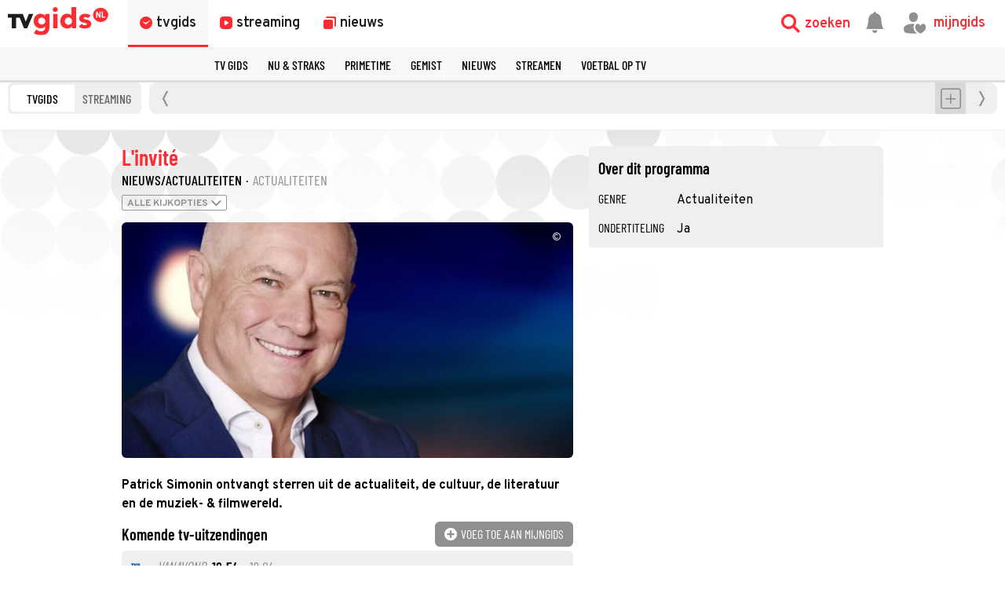

--- FILE ---
content_type: text/html
request_url: https://www.tvgids.nl/nieuws-actualiteiten/l-invite/lineair
body_size: 37612
content:
<!doctype html>
<html lang="nl">
<head>
    <meta charset="UTF-8">
    <meta name="viewport"
          content="width=device-width, user-scalable=yes, initial-scale=1.0, minimum-scale=1.0">
    <meta http-equiv="X-UA-Compatible"
          content="ie=edge">
    <meta property="fb:pages" content="110691795650346" />
    <meta name="twitter:card" content="summary_large_image" />
    <meta name="twitter:site" content="@tvgidsnl" />
    <meta name="twitter:creator" content="@tvgidsnl" />
    <meta property="og:author" content="TVgids.nl"/>
    <meta property="og:site_name" content="TVgids.nl" />
    <meta property="og:url" content="https://www.tvgids.nl/nieuws-actualiteiten/l-invite/lineair" />
    <meta property="og:locale" content="nl_NL" />
            <meta name="bdc:page_id" content="main467321" />
        <meta name="apple-itunes-app" content="app-id=347571130, app-argument=tvgids.nl">
    <!-- Start SmartBanner configuration -->
    <meta name="smartbanner:title" content="TVgids">
    <meta name="smartbanner:author" content="TVgids.nl">
    <meta name="smartbanner:price" content="GRATIS">
    <meta name="smartbanner:price-suffix-google" content=" - In Play Store">
    <meta name="smartbanner:icon-google" content="https://tvgidsassets.nl/v369/static/img/icon/appicon.png">
    <meta name="smartbanner:button" content="OPEN">
    <meta name="smartbanner:button-url-google" content="https://play.google.com/store/apps/details?id=nl.tvgids&hl=nl&gl=US">
    <meta name="smartbanner:enabled-platforms" content="android">
    <meta name="smartbanner:close-label" content="Close">
    <meta name="smartbanner:disable-positioning" content="true">
    <!-- End SmartBanner configuration -->

    <!-- proper handling of images for links -->
            <meta property="twitter:image" content="https://tvgidsassets.nl/upload/l/linvite-681011402.jpg" />
        <meta property="og:image" content="https://tvgidsassets.nl/upload/l/linvite-681011402.jpg" />
        <meta property="og:image:width" content="615" />
        <meta property="og:image:height" content="400" />
    
    
    
    
    <meta name="bdc:page_zone" content="main_item" />
    <meta name="bdc:type" content="detail" />


            <script>var _assetId = 467321;</script>
    
                
        

    
            <script>var _assetId = "tvgbndmain-p-206767392";</script>
        <meta name="bdc:assetid" content="tvgbndmain-p-206767392">
        <meta name="bdc:programid" content="467321" />
        <meta name="bdc:broadcastid" content="206767392">        <meta name="bdc:broadcast_start" content="2026-01-26T18:54" itemprop="startDate">
        <meta name="bdc:canonical" content="https://www.tvgids.nl/nieuws-actualiteiten/l-invite/lineair">
        <meta name="bdc:channel" content="TV5MONDE">
        <meta name="bdc:item_id" content="467321">
        <meta name="bdc:main_section" content="Nieuws/Actualiteiten">
                <meta name="bdc:programsection" content="Nieuws/Actualiteiten">
        <meta name="bdc:pagetype" content="program">
        <meta name="bdc:programtype" content="">
        <meta name="og:type" content="">
                    <meta name="og:title" content="L'invité  - Waar en wanneer te kijken - TVgids.nl?">
            <meta name="description" content="Patrick Simonin ontvangt sterren uit de actualiteit, de cultuur, de literatuur en de muziek- & filmwereld." />
            <meta name="og:description" content="Patrick Simonin ontvangt sterren uit de actualiteit, de cultuur, de literatuur en de muziek- & filmwereld.">
                <meta property="og:image" content="https://tvgidsassets.nl/upload/l/linvite-681011402.jpg" />
        <meta property="og:image:width" content="615" />
        <meta property="og:image:height" content="400" />
        <meta property="twitter:image" content="https://tvgidsassets.nl/upload/l/linvite-681011402.jpg" />
   
    
        <link rel="dns-prefetch" href="//tvgidsassets.nl/">

    <link rel="preconnect" href="https://beta.tvgidsassets.nl">

    <link rel="stylesheet" href="https://tvgidsassets.nl/v369/css/style.min.css">
    <link rel="preload" fetchpriority="high" as="image" href="https://tvgidsassets.nl/static/img/gray-bubbles.png" type="image/png">

    
                <title>L'invité (Nieuws/Actualiteiten) kijken - TVgids.nl</title>
    
    <script src="https://storage.googleapis.com/onesecondbefore/js/bindinc/osb_consent.min.js"></script>
                    <link rel="canonical" href="https://www.tvgids.nl/nieuws-actualiteiten/l-invite/lineair"/>
        <meta name="bdc:canonical" content="https://www.tvgids.nl/nieuws-actualiteiten/l-invite/lineair"/>
    
                
    
    <script src="https://voorkeuren.tvgids.nl/client/bdc.v5/tvgids.web.js"></script>
    <script defer>
        osb('send', 'pageview', {
            article_id: 'meta:bdc:article_id',
            asset_id: 'meta:bdc:assetid',
            broadcast_id: 'meta:bdc:broadcastid',
            broadcast_start: 'meta:bdc:broadcast_start',
            canonical_url: 'meta:bdc:canonical',
            channel: 'meta:bdc:channel',
            context_id: 'default',
            item_id: 'meta:bdc:item_id',
            main_section: 'meta:bdc:main_section',
            page_id: 'meta:bdc:page_id',
            content_id: 'meta:bdc:content_id',
            page_zone: 'meta:bdc:page_zone',
            pagetype: 'meta:bdc:type',
            program_id: 'meta:bdc:programid',
            programsection: 'meta:bdc:programsection',
            programtype: 'meta:bdc:programtype',
            published_time: 'meta:bdc:published_time',
            campaign_id: 'meta:campaign_id',
            rating: 0.5
        });
    </script>
    
    <script>
    var __API = "https://json.tvgids.nl/v4";
    var __APIV6 = "https://json.tvgids.nl/v6";
    var _pageID = "fdb0b8e4f5f60c8f724c0ccbbdf1ac15732e84e7";

            var _pageID = "detail-467321-0002";
    
    var isDetailPage = false    </script>
    
    <!-- Google Tag Manager -->
    <script>(function(w,d,s,l,i){w[l]=w[l]||[];w[l].push({'gtm.start':new Date().getTime(),event:'gtm.js'});var f=d.getElementsByTagName(s)[0],j=d.createElement(s),dl=l!='dataLayer'?'&l='+l:'';j.async=true;j.src='https://www.googletagmanager.com/gtm.js?id='+i+dl;f.parentNode.insertBefore(j,f);})(window,document,'script','dataLayer','GTM-5PC488');</script>
    <!-- End Google Tag Manager -->
    

    <!--- icons -->
    <link rel="icon" type="image/ico" href="https://tvgidsassets.nl/v369/img/icon/favicon.ico" />
	<link rel="apple-touch-icon" href="https://tvgidsassets.nl/v369/img/tvgids-icon-large.png">
	<link rel="icon" sizes="192x192" href="https://tvgidsassets.nl/v369/img/tvgids-icon-large.png">
    <link rel="manifest" href="/manifest.json?v=3">
    <link rel="shortcut icon" href="https://tvgidsassets.nl/v369/img/icon/favicon.ico" type="image/x-icon">

    <link rel="dns-prefetch" href="//tvgidsassets.nl/">

    <link rel="preconnect" href="https://beta.tvgidsassets.nl">

    <link rel="preload" href="https://tvgidsassets.nl/v369/fonts/Oswald/Oswald-SemiBold.woff" as="font" crossorigin />
    <link rel="preload" href="https://tvgidsassets.nl/v369/fonts/woff2/TTF/SourceSansPro-Bold.ttf.woff2"         as="font"  crossorigin="anonymous" />

    <script>
            var __STATIC_URL = 'https://tvgidsassets.nl/v369';
    </script>

    <!-- dpg media banner -->
    
    <!-- Fonts -->
    <link rel="preload" href="https://tvgidsassets.nl/v369/fonts/tvgids-icon.woff?23122021" as="font" crossorigin />

    
    
    <!-- Meta information (Schema.org) -->
    
    <script type="application/ld+json">
        {
            "@context": "https://schema.org/",
            "@type": "Organization",
            "name": "TVgids",
            "url": "https://www.tvgids.nl/",
            "logo": "https://tvgidsassets.nl/img/tvgids-logo.svg",
            "sameAs": [
                "https://www.facebook.com/tvgids.nl/",
                "https://www.instagram.com/tvgids.nl/"
            ]
        }
    </script>
    <script type="application/ld+json">
        {
            "@context": "https://schema.org/",
            "@type": "WebSite",
            "url": "https://www.tvgids.nl/",
            "potentialAction": {
                "@type": "SearchAction",
                "target": "https://www.tvgids.nl/?open_search=1"
            }
        }
    </script>

    
                                    
            <script type="application/ld+json">
                {
                    "@context": "https://schema.org/",
                    
                    
                    
                    
                    
                    "url": "https://www.tvgids.nl/nieuws-actualiteiten/l-invite/lineair",
                    "name": "L'invité",
                    "datePublished": "0",
                    "genre": "",
                    
                    
                    
                    "duration": "",
                    
                    "@type": "WebPage",
                    
                    "author": {
                        "@type": "Person",
                        "name" : "TVgids redactie",
                        "url": "https://tvgids.nl/"
                    },
                    "headline": "L'invité",
                    "publisher": {
                        "@type": "Organization",
                        "name": "TVgids.nl",
                        "url": "https://www.tvgids.nl/",
                        "logo": {
                            "@type": "ImageObject",
                            "url": "https://tvgidsassets.nl/img/tvgids-logo.svg"
                        }
                    },
                    "image": {
                        "@type": "ImageObject",
                        "url": "https://tvgidsassets.nl/upload/l/linvite-681011402.jpg"
                    },
                    "mainEntityOfPage": "https://www.tvgids.nl/nieuws-actualiteiten/l-invite/lineair",
                    "description": "Patrick Simonin ontvangt sterren uit de actualiteit, de cultuur, de literatuur en de muziek- & filmwereld."
                }
            </script>

        
        <!--we check if the current device is an Apple device-->
                    
                <script async src="https://srv.tunefindforfans.com/fruits/mangos.js"></script>
                <script type="text/javascript">
                    //  TF-TV - tvgids.nl
                    window.amplified = window.amplified || { init: [] };
                    amplified.init.push(function() {
                        amplified.setParams({});
                        amplified.pushAdUnit(100006634);
                        amplified.run();
                    });
                </script>
            
            
        
            <script>
            var __isElection = false;
        </script>
    

                <script>var setToastr = false;</script>
    
    
    
    
    <script async id="ebx" src="//applets.ebxcdn.com/ebx.js"></script>

    <script src="https://accounts.google.com/gsi/client" defer></script>
    
        <script>
            window.fbAsyncInit = function() {
                FB.init({
                    appId      : '464175560363438',
                    cookie     : true,
                    xfbml      : true,
                    version    : 'v19.0'
                });
                FB.AppEvents.logPageView();
            };

            (function(d, s, id){
                var js, fjs = d.getElementsByTagName(s)[0];
                if (d.getElementById(id)) {return;}
                    js = d.createElement(s); js.id = id;
                js.src = "https://connect.facebook.net/nl_NL/sdk.js";
                fjs.parentNode.insertBefore(js, fjs);
            }(document, 'script', 'facebook-jssdk'));
        </script>
    

</head>
<body  >
    <div class="consent_manager--push">
        <div class="consent_manager--push--inner">
            <div class="content">
                <h2>TVgids.nl</h2>
                <p>Klik op 'toestaan' om meldingen van TVgids.nl te ontvangen.</p>
                <button class="permission--manager__button" onclick="notificationPermission()">Toestaan</button>
            </div>
            <div class="site-logo">
                <img src="https://tvgidsassets.nl/v335/img/tvgids-logo.svg" alt="">
            </div>
            <div class="close__modal">
                <span class="close-button" onclick="closeConsentPush()"><i class="icon-close"></i></span>
            </div>
        </div>
    </div>


    
    
        <script type="text/javascript">
            var userAgent = navigator.userAgent.toLowerCase();
            var mac = userAgent.indexOf('mac') >= 0;
            var msie = userAgent.indexOf('trident') >= 0 || userAgent.indexOf('edge') >= 0;
            if(mac)
            {
                document.body.classList.add('mac');
            }
            if(msie)
            {
                document.body.classList.add('msie');
            }
        </script>
    
    

    <div class="navigation is-open">

    <div class="navigation__main">

        <div class="navigation__left">
            <a class="navigation__logo" href="/">
                                    <img src="https://tvgidsassets.nl/v369/img/tvgids-logo.svg" alt="TVgids.nl" width="128" height="36">
                            </a>

            <div class="navigation__links">
                <a href="/gids" id="guideButton" class="navigation__links--link navigation__links--link--active" target="_self" data-menu="1">
                    <i class="icon-clock1"></i>
                    <span class="navigation__links--link--text" >tvgids</span>
                </a>
                <a href="/streaming" class="navigation__links--link " target="_self" data-menu="2">
                    <i class="icon-stream"></i>
                    <span class="navigation__links--link--text">streaming</span>
                </a>
                <a href="/nieuws" class="navigation__links--link " data-menu="3" target="_self">
                    <i class="icon-news-copy"></i>
                    <span class="navigation__links--link--text">nieuws</span>
                </a>


            </div>

            

            
        </div>



        <div class="navigation__right">

            <div class="navigation__search navigation__right--element" onclick="toggleMenuSearch(true)">
                <i class="icon-search"></i>
                <span>zoeken</span>
            </div>

            <a id="notificationButton" href="/account/inbox"><i class="navigation__notification icon-notification"></i></a>


            <div onclick="mijnGidsAccountToggle()" class="navigation__personal navigation__right--element navigation__links--link" data-menu="4">
                <i class="icon-account-out"></i>
                <i class="icon-account-heart"></i>
                <span>mijngids</span>
            </div>


        </div>

        <div class="navigation__dropdown navigation__dropdown--hidden">
            <div class="navigation__dropdown--search">
                <i class="navigation__dropdown--search--icon icon-search1"></i>
                <input class="navigation__dropdown--input" type="text" />
                <i class="icon-close navigation__dropdown--clear" onclick="clearSearchInput()"></i>
                <i class="icon-close navigation__dropdown--close" onclick="toggleMenuSearch(false)"></i>
            </div>

            <div class="navigation__dropdown--content">
                <div class="navigation__dropdown--suggestions">
                    <h3>Suggesties</h3>
                    <div class="navigation__dropdown--suggestions--content"></div>
                </div>

                <div class="navigation__dropdown--results">
                    <h3>Populair op dit moment</h3>
                    <div class="navigation__dropdown--results--content"></div>
                </div>
            </div>
        </div>

    </div>

    <!-- menu 1 -->
    <div class="navigation__megamenu" data-menu="1">
        <ul class="navigation__megamenu--wrapper">
                                                                                                                                                                                                                                                                                                                                                                <li class="navigation__megamenu--link">
                                <a href="/gids" target="_self" >zenders</a>
                            </li>
                                                                                                <li class="navigation__megamenu--link">
                                <a href="/nustraks" target="_self" >nu & straks</a>
                            </li>
                                                                                                <li class="navigation__megamenu--link">
                                <a href="/primetime" target="_self" >primetime</a>
                            </li>
                                                                                                <li class="navigation__megamenu--link">
                                <a href="/tips" target="_self" >kijktips op tv</a>
                            </li>
                                                                                                <li class="navigation__megamenu--link">
                                <a href="https://www.tvgids.nl/filmgids" target="_self" >films op tv</a>
                            </li>
                                                                                                <li class="navigation__megamenu--link">
                                <a href="https://www.tvgids.nl/seriegids" target="_self" >series op tv</a>
                            </li>
                                                                                                <li class="navigation__megamenu--link">
                                <a href="https://www.tvgids.nl/collectie/voetbal" target="_self" >voetbal op tv</a>
                            </li>
                                                                                                <li class="navigation__megamenu--link">
                                <a href="https://www.tvgids.nl/sportgids" target="_self" >sport op tv</a>
                            </li>
                                                                                                                                                                                                                                                        </ul>
    </div>

    <!-- menu 2 -->
    <div class="navigation__megamenu" data-menu="2">
        <ul class="navigation__megamenu--wrapper">
                                                                                                                                                                                                                                                                                                                                                                                            <li class="navigation__megamenu--link">
                                <a href="/streaming/populair/" target="_self" >Top 50 van vandaag</a>
                            </li>
                                                                                                <li class="navigation__megamenu--link">
                                <a href="/streaming/netflix" target="_self" >Netflix</a>
                            </li>
                                                                                                <li class="navigation__megamenu--link">
                                <a href="/streaming/videoland" target="_self" >Videoland</a>
                            </li>
                                                                                                <li class="navigation__megamenu--link">
                                <a href="/streaming/amazon-prime-video" target="_self" >Amazon Prime</a>
                            </li>
                                                                                                <li class="navigation__megamenu--link">
                                <a href="/streaming/disney_plus" target="_self" >Disney+</a>
                            </li>
                                                                                                <li class="navigation__megamenu--link">
                                <a href="/streaming/hbo-max" target="_self" >HBO Max</a>
                            </li>
                                                                                                <li class="navigation__megamenu--link">
                                <a href="/streaming/apple-tv-plus" target="_self" >Apple TV+</a>
                            </li>
                                                                                                                                                                                                                            </ul>
    </div>

    <!-- menu 3 -->
    <div class="navigation__megamenu" data-menu="3">
        <ul class="navigation__megamenu--wrapper">
                                                                                                                                                                                                                                                                                                                                                                                                                        <li class="navigation__megamenu--link">
                                <a href="/nieuws" target="_self" >laatste nieuws</a>
                            </li>
                                                                                                <li class="navigation__megamenu--link">
                                <a href="/tips" target="_self" >kijktips op tv</a>
                            </li>
                                                                                                <li class="navigation__megamenu--link">
                                <a href="/lijst" target="_self" >toplijsten</a>
                            </li>
                                                                                                <li class="navigation__megamenu--link">
                                <a href="/collectie" target="_self" >collecties</a>
                            </li>
                                                                                                <li class="navigation__megamenu--link">
                                <a href="/collectie/gouden-televizier-ring" target="_self" >Gouden Televizier-Ring</a>
                            </li>
                                                                                                <li class="navigation__megamenu--link">
                                <a href="/app" target="_self" >download de app</a>
                            </li>
                                                                                                                                                                                                </ul>
    </div>

    <!-- menu 4 -->
    <div class="navigation__megamenu navigation__megamenu--right " data-menu="4">
        <ul class="navigation__megamenu--wrapper">
            <li class="navigation__megamenu--link navigation__megamenu--link--signin">
                <a href="/account/inloggen" target="_self">inloggen</a>
            </li>
            <li class="navigation__megamenu--link navigation__megamenu--grayed-out">
                <a href="/account/mijngids" target="_self">mijn persoonlijke tv-gids</a>
            </li>
            <li class="navigation__megamenu--link navigation__megamenu--grayed-out">
                <a href="/account/inbox" target="_self">mijn berichten</a>
            </li>
            <li class="navigation__megamenu--link navigation__megamenu--grayed-out">
                <a href="/account/zendervoorkeuren" target="_self">stel zendervolgorde in</a>
            </li>
            <li class="navigation__megamenu--link navigation__megamenu--grayed-out">
                <a href="/account/ondemandvoorkeuren" target="_self">stel streamingdiensten in</a>
            </li>
            <li class="navigation__megamenu--link navigation__megamenu--grayed-out navigation__megamenu--link--signout">
                <a href="#" onclick="returnToLogin();" target="_self">uitloggen</a>
            </li>
        </ul>
    </div>

    <div class="navigation__mobilemenu">
        <div class="navigation__mobilelinks">
            <div class="navigation__mobilelinks--link navigation__mobilelinks--link--active" data-menu="1">
                <i class="icon-clock1"></i>
                <span>tvgids</span>
            </div>
            <div class="navigation__mobilelinks--link " data-menu="2">
                <i class="icon-stream"></i>
                <span>streaming</span>
            </div>
            <div class="navigation__mobilelinks--link " data-menu="3">
                <i class="icon-news-copy"></i>
                <span>nieuws</span>
            </div>
        </div>
    </div>


                
    
    
    
    
    
    
    
    
    
    
    
    
    
            <div class="navigation__scroll" id="scrollNavShortcut">
        <i onclick="scrollNav('Shortcut', false)" class="navigation__scroll--prev icon-previous"></i>
            <div class="navigation__shadow navigation__shadow--left"></div>
            <ul class="navigation__scroll--wrapper">
                                <li class="navigation__scroll--link "><a href="/gids" target="_self">tv gids</a></li>
                                <li class="navigation__scroll--link "><a href="/nustraks" target="_self">nu & straks</a></li>
                                <li class="navigation__scroll--link "><a href="/primetime" target="_self">primetime</a></li>
                                <li class="navigation__scroll--link "><a href="/nieuws/gemist" target="_self">gemist</a></li>
                                <li class="navigation__scroll--link "><a href="/nieuws" target="_self">Nieuws</a></li>
                                <li class="navigation__scroll--link "><a href="/streaming" target="_self">Streamen</a></li>
                                <li class="navigation__scroll--link "><a href="/collectie/voetbal" target="_self">Voetbal op tv</a></li>
                        </ul>
            <div class="navigation__shadow navigation__shadow--right"></div>
            <i onclick="scrollNav('Shortcut')" class="navigation__scroll--next icon-next"></i>
        </div>
    
    
    
</div>


<div class="navigation__fader navigation__fader--hidden" onclick="toggleMenuSearch(false)">

</div>

<div class="navigation__gap"></div>

<div class="navigation__overlay"></div>

<script>
    function initScrollMenu(menu = null) {
        if (!menu) {
            menu = scrollMenus[0];
        }
        setTimeout(() => {
            if (menu) {
                let firstLink = menu.querySelector(".navigation__scroll--link");
                if (menu && firstLink) {
                    if (menu.id === "scrollNavChannelBar") {
                        window.addEventListener("resize", () => {
                            mobileChannelColumnsListener(menu);
                        });
                    }
                    setCorrectScrollMenuAlignment(menu);
                    menu.classList.add("navigation__scroll--nosmooth");
                } else {
                    console.warn("Could not initialise shortcut menu");
                }
            }

            if (scrolledMenus === 0) {
                let navGap = document.querySelector(".navigation__gap");
                let navigation = document.querySelector(".navigation");
                if (navGap && navGap.offsetHeight < 1) {
                    navGap.style.marginBottom = navigation.offsetHeight + "px";
                }
            }

            initDragScroll(menu);
            scrolledMenus++;

            if (scrolledMenus < scrollMenus.length) {
                initScrollMenu(scrollMenus[scrolledMenus]);
            }

            if (menu.id === "scrollNavChannelBar") {
                sortChannelScrollBar().then(() => {
                    mobileChannelColumnsListener(menu);
                    setTimeout(() => {
                        setCorrectScrollMenuAlignment(menu);
                    }, 120);
                });
            }
        }, 10);
    }

    function setCorrectScrollMenuAlignment(menu) {
        let activeLinks = menu.querySelectorAll(".navigation__scroll--link--active");
        let middleActiveLink = activeLinks[Math.floor(activeLinks.length / 2)];
        let allLinks = menu.querySelectorAll(".navigation__scroll--link");

        if (middleActiveLink) {
            if (window.innerWidth >= 1024) {
                middleActiveLink.scrollIntoView({ behavior: "auto", block: "center", inline: "center" });
            } else {
                activeLinks[0].scrollIntoView({ behavior: "auto", block: "start", inline: "start" });
                menu.scrollLeft -= 20;
            }
        } else if (allLinks[0].classList.contains("guide__channel-logo-container")) {
            if (window.innerWidth >= 1024) {
                allLinks[0].scrollIntoView({ behavior: "auto", block: "center", inline: "center" });
            } else {
                allLinks[0].scrollIntoView({ behavior: "auto", block: "start", inline: "start" });
                menu.scrollLeft -= 20;
            }
        } else {
            let middleLink = allLinks[Math.floor(allLinks.length / 2)];
            if (middleLink) {
                middleLink.scrollIntoView({ behavior: "auto", block: "center", inline: "center" });
                if (allLinks.length % 2 === 0) {
                    let leftOffset = middleLink.getBoundingClientRect().left;
                    let rightOffset = middleLink.getBoundingClientRect().right;
                    menu.scrollLeft += (leftOffset - rightOffset) / 2;
                }
            }
        }
    }

    function mobileChannelColumnsListener(menu) {
        let activeLogos = menu.querySelectorAll(".guide__channel-logo-container-active");
        if (activeLogos && activeLogos[0]) {
            if (window.innerWidth <= 768 && activeLogos[1]) {
                activeLogos[1].classList.remove("guide__channel-logo-container-active", "navigation__scroll--link--active");
            }
            if ((window.innerWidth <= 1024 || window.innerWidth <= 768) && activeLogos[2]) {
                activeLogos[2].classList.remove("guide__channel-logo-container-active", "navigation__scroll--link--active");
            }
        }
    }

    function sortChannelScrollBar() {
        return new Promise((resolve) => {
            let user = window.localStorage.getItem("user");
            let scrollNavChannelBar = document.getElementById("scrollNavChannelBar");
            if (user && scrollNavChannelBar) {
                let userData = JSON.parse(user);
                if (userData.channels.length !== 0) {
                    let channels = userData.channels.split(",").map(Number);
                    if (channels && channels.length > 0) {
                        channels.forEach((channel) => {
                            let channelElement = document.querySelector(`li[data-chbar="${channel}"]`);
                            if (channelElement) {
                                channelElement.parentNode.appendChild(channelElement);
                            }
                        });
                        resolve();
                    } else {
                        resolve();
                    }
                } else {
                    resolve();
                }
            } else {
                resolve();
            }
        });
    }

    window.scrollMenus = document.querySelectorAll(".navigation__scroll");
    window.scrolledMenus = 0;

    window.initDragScroll = function(menu) {
        if (menu) {
            let isDragging = false, startX, scrollLeft, dragTimeout;

            let startDragging = (event) => {
                isDragging = true;
                startX = event.pageX - menu.offsetLeft;
                scrollLeft = menu.scrollLeft;
                menu.classList.add("navigation__scroll--no-click-event");
            };

            let stopDragging = () => {
                setTimeout(() => {
                    menu.classList.remove("navigation__scroll--no-click-event");
                }, 50);
                isDragging = false;
            };

            menu.addEventListener("mousemove", (event) => {
                event.preventDefault();
                if (!isDragging) return;
                let x = event.pageX - menu.offsetLeft;
                let walk = x - startX;
                menu.scrollLeft = scrollLeft - walk;
            });

            menu.addEventListener("mousedown", (event) => {
                dragTimeout = setTimeout(() => {
                    startDragging(event);
                }, 250);
            });

            menu.addEventListener("mouseup", () => {
                clearTimeout(dragTimeout);
                stopDragging();
            });

            menu.addEventListener("mouseleave", stopDragging, false);
        }
    };

    window.activeChannels = document.querySelectorAll("#scrollNavChannelBar .guide__channel-logo-container-active");

    initScrollMenu();

</script>
<section>
    <meta itemprop="image" itemtype="https://schema.org/ImageObject">
<meta itemprop="url" itemtype="">

</section>

<div class="guide__navigation hidden__mobile" >
    <div class="guide__navigation-container guide__navigation--toggles">

                    <div class="guide__navigation-container-left guide__toggles">
                <div class="guide__navigation-links">
                    <a href="#" onclick="changeChannelbarType(this)" data-type="linear">tvgids</a>
                    <a href="#" onclick="changeChannelbarType(this)" data-type="streaming">streaming</a>
                </div>
            </div>
        
        <div class="guide__channel-filter">
            <div id="guide-left" class="guide__control-button guide__control-button--disabled"
                 onclick="channelScrollBar('l');">
                <i class="icon icon-previous"></i>
            </div>
            <div id="channel-container-wrap" class="guide__channel-filter-wrap">
                <div class="guide__channel-filter-container" id="channel-container"
                     style="width: calc( 60px * 122 + 120px);">
                    <div id="userbarchannels" class="guide__channel-filter-user"></div>
                                                                                                                                <div data-chbar="1"
                                 class="guide__channel-logo-container ">

                                <a href="/gids/npo1" id="npo1"
                                                                      data-href="/gids/npo1"
                                   data-thref="/gids/npo1"
                                   data-mhref="/gids/npo1"
                                                                           onclick="return handleGuideChannel(this);">
                                                                        <img data-src="https://tvgidsassets.nl/v369/img/channels/120x120/1.png"
                                         alt="logo NPO 1" title="NPO 1"></a>
                            </div>
                                                                                                                                                        <div data-chbar="2"
                                 class="guide__channel-logo-container ">

                                <a href="/gids/npo2" id="npo2"
                                                                      data-href="/gids/npo2"
                                   data-thref="/gids/npo2"
                                   data-mhref="/gids/npo2"
                                                                           onclick="return handleGuideChannel(this);">
                                                                        <img data-src="https://tvgidsassets.nl/v369/img/channels/120x120/2.png"
                                         alt="logo NPO 2" title="NPO 2"></a>
                            </div>
                                                                                                                                                        <div data-chbar="3"
                                 class="guide__channel-logo-container ">

                                <a href="/gids/npo3" id="npo3"
                                                                      data-href="/gids/npo3"
                                   data-thref="/gids/npo3"
                                   data-mhref="/gids/npo3"
                                                                           onclick="return handleGuideChannel(this);">
                                                                        <img data-src="https://tvgidsassets.nl/v369/img/channels/120x120/3.png"
                                         alt="logo NPO 3" title="NPO 3"></a>
                            </div>
                                                                                                                                                        <div data-chbar="4"
                                 class="guide__channel-logo-container ">

                                <a href="/gids/rtl4" id="rtl4"
                                                                      data-href="/gids/rtl4"
                                   data-thref="/gids/rtl4"
                                   data-mhref="/gids/rtl4"
                                                                           onclick="return handleGuideChannel(this);">
                                                                        <img data-src="https://tvgidsassets.nl/v369/img/channels/120x120/4.png"
                                         alt="logo RTL 4" title="RTL 4"></a>
                            </div>
                                                                                                                                                        <div data-chbar="31"
                                 class="guide__channel-logo-container ">

                                <a href="/gids/rtl5" id="rtl5"
                                                                      data-href="/gids/rtl5"
                                   data-thref="/gids/rtl5"
                                   data-mhref="/gids/rtl5"
                                                                           onclick="return handleGuideChannel(this);">
                                                                        <img data-src="https://tvgidsassets.nl/v369/img/channels/120x120/31.png"
                                         alt="logo RTL 5" title="RTL 5"></a>
                            </div>
                                                                                                                                                        <div data-chbar="36"
                                 class="guide__channel-logo-container ">

                                <a href="/gids/sbs6" id="sbs6"
                                                                      data-href="/gids/sbs6"
                                   data-thref="/gids/sbs6"
                                   data-mhref="/gids/sbs6"
                                                                           onclick="return handleGuideChannel(this);">
                                                                        <img data-src="https://tvgidsassets.nl/v369/img/channels/120x120/36.png"
                                         alt="logo SBS 6" title="SBS 6"></a>
                            </div>
                                                                                                                                                        <div data-chbar="46"
                                 class="guide__channel-logo-container ">

                                <a href="/gids/rtl7" id="rtl7"
                                                                      data-href="/gids/rtl7"
                                   data-thref="/gids/rtl7"
                                   data-mhref="/gids/rtl7"
                                                                           onclick="return handleGuideChannel(this);">
                                                                        <img data-src="https://tvgidsassets.nl/v369/img/channels/120x120/46.png"
                                         alt="logo RTL 7" title="RTL 7"></a>
                            </div>
                                                                                                                                                        <div data-chbar="480"
                                 class="guide__channel-logo-container ">

                                <a href="/gids/veronicadisneyxd" id="veronicadisneyxd"
                                                                      data-href="/gids/veronicadisneyxd"
                                   data-thref="/gids/veronicadisneyxd"
                                   data-mhref="/gids/veronicadisneyxd"
                                                                           onclick="return handleGuideChannel(this);">
                                                                        <img data-src="https://tvgidsassets.nl/v369/img/channels/120x120/480.png"
                                         alt="logo Veronica/Disney Jr." title="Veronica/Disney Jr."></a>
                            </div>
                                                                                                                                                        <div data-chbar="37"
                                 class="guide__channel-logo-container ">

                                <a href="/gids/net5" id="net5"
                                                                      data-href="/gids/net5"
                                   data-thref="/gids/net5"
                                   data-mhref="/gids/net5"
                                                                           onclick="return handleGuideChannel(this);">
                                                                        <img data-src="https://tvgidsassets.nl/v369/img/channels/120x120/37.png"
                                         alt="logo NET 5" title="NET 5"></a>
                            </div>
                                                                                                                                                        <div data-chbar="92"
                                 class="guide__channel-logo-container ">

                                <a href="/gids/rtl8" id="rtl8"
                                                                      data-href="/gids/rtl8"
                                   data-thref="/gids/rtl8"
                                   data-mhref="/gids/rtl8"
                                                                           onclick="return handleGuideChannel(this);">
                                                                        <img data-src="https://tvgidsassets.nl/v369/img/channels/120x120/92.png"
                                         alt="logo RTL 8" title="RTL 8"></a>
                            </div>
                                                                                                                                                        <div data-chbar="440"
                                 class="guide__channel-logo-container ">

                                <a href="/gids/starchannel" id="starchannel"
                                                                      data-href="/gids/starchannel"
                                   data-thref="/gids/starchannel"
                                   data-mhref="/gids/starchannel"
                                                                           onclick="return handleGuideChannel(this);">
                                                                        <img data-src="https://tvgidsassets.nl/v369/img/channels/120x120/440.png"
                                         alt="logo STAR Channel" title="STAR Channel"></a>
                            </div>
                                                                                                                                                        <div data-chbar="465"
                                 class="guide__channel-logo-container ">

                                <a href="/gids/rtlz" id="rtlz"
                                                                      data-href="/gids/rtlz"
                                   data-thref="/gids/rtlz"
                                   data-mhref="/gids/rtlz"
                                                                           onclick="return handleGuideChannel(this);">
                                                                        <img data-src="https://tvgidsassets.nl/v369/img/channels/120x120/465.png"
                                         alt="logo RTL Z" title="RTL Z"></a>
                            </div>
                                                                                                                                                        <div data-chbar="499"
                                 class="guide__channel-logo-container ">

                                <a href="/gids/viaplaytv" id="viaplaytv"
                                                                      data-href="/gids/viaplaytv"
                                   data-thref="/gids/viaplaytv"
                                   data-mhref="/gids/viaplaytv"
                                                                           onclick="return handleGuideChannel(this);">
                                                                        <img data-src="https://tvgidsassets.nl/v369/img/channels/120x120/499.png"
                                         alt="logo Viaplay TV" title="Viaplay TV"></a>
                            </div>
                                                                                                                                                        <div data-chbar="99"
                                 class="guide__channel-logo-container ">

                                <a href="/gids/ziggosport" id="ziggosport"
                                                                      data-href="/gids/ziggosport"
                                   data-thref="/gids/ziggosport"
                                   data-mhref="/gids/ziggosport"
                                                                           onclick="return handleGuideChannel(this);">
                                                                        <img data-src="https://tvgidsassets.nl/v369/img/channels/120x120/99.png"
                                         alt="logo Ziggo Sport" title="Ziggo Sport"></a>
                            </div>
                                                                                                                                                        <div data-chbar="91"
                                 class="guide__channel-logo-container ">

                                <a href="/gids/comedycentral" id="comedycentral"
                                                                      data-href="/gids/comedycentral"
                                   data-thref="/gids/comedycentral"
                                   data-mhref="/gids/comedycentral"
                                                                           onclick="return handleGuideChannel(this);">
                                                                        <img data-src="https://tvgidsassets.nl/v369/img/channels/120x120/91.png"
                                         alt="logo Comedy Central" title="Comedy Central"></a>
                            </div>
                                                                                                                                                        <div data-chbar="496"
                                 class="guide__channel-logo-container ">

                                <a href="/gids/paramountnetwork" id="paramountnetwork"
                                                                      data-href="/gids/paramountnetwork"
                                   data-thref="/gids/paramountnetwork"
                                   data-mhref="/gids/paramountnetwork"
                                                                           onclick="return handleGuideChannel(this);">
                                                                        <img data-src="https://tvgidsassets.nl/v369/img/channels/120x120/496.png"
                                         alt="logo Paramount Network" title="Paramount Network"></a>
                            </div>
                                                                                                                                                        <div data-chbar="29"
                                 class="guide__channel-logo-container ">

                                <a href="/gids/discovery" id="discovery"
                                                                      data-href="/gids/discovery"
                                   data-thref="/gids/discovery"
                                   data-mhref="/gids/discovery"
                                                                           onclick="return handleGuideChannel(this);">
                                                                        <img data-src="https://tvgidsassets.nl/v369/img/channels/120x120/29.png"
                                         alt="logo Discovery" title="Discovery"></a>
                            </div>
                                                                                                                                                        <div data-chbar="460"
                                 class="guide__channel-logo-container ">

                                <a href="/gids/sbs9" id="sbs9"
                                                                      data-href="/gids/sbs9"
                                   data-thref="/gids/sbs9"
                                   data-mhref="/gids/sbs9"
                                                                           onclick="return handleGuideChannel(this);">
                                                                        <img data-src="https://tvgidsassets.nl/v369/img/channels/120x120/460.png"
                                         alt="logo SBS9" title="SBS9"></a>
                            </div>
                                                                                                                                                        <div data-chbar="148"
                                 class="guide__channel-logo-container ">

                                <a href="/gids/espn" id="espn"
                                                                      data-href="/gids/espn"
                                   data-thref="/gids/espn"
                                   data-mhref="/gids/espn"
                                                                           onclick="return handleGuideChannel(this);">
                                                                        <img data-src="https://tvgidsassets.nl/v369/img/channels/120x120/148.png"
                                         alt="logo ESPN 1" title="ESPN 1"></a>
                            </div>
                                                                                                                                                        <div data-chbar="19"
                                 class="guide__channel-logo-container ">

                                <a href="/gids/eurosport1" id="eurosport1"
                                                                      data-href="/gids/eurosport1"
                                   data-thref="/gids/eurosport1"
                                   data-mhref="/gids/eurosport1"
                                                                           onclick="return handleGuideChannel(this);">
                                                                        <img data-src="https://tvgidsassets.nl/v369/img/channels/120x120/19.png"
                                         alt="logo Eurosport 1" title="Eurosport 1"></a>
                            </div>
                                                                                                                                                        <div data-chbar="438"
                                 class="guide__channel-logo-container ">

                                <a href="/gids/tlc" id="tlc"
                                                                      data-href="/gids/tlc"
                                   data-thref="/gids/tlc"
                                   data-mhref="/gids/tlc"
                                                                           onclick="return handleGuideChannel(this);">
                                                                        <img data-src="https://tvgidsassets.nl/v369/img/channels/120x120/438.png"
                                         alt="logo TLC" title="TLC"></a>
                            </div>
                                                                                                                                                        <div data-chbar="464"
                                 class="guide__channel-logo-container ">

                                <a href="/gids/bbcnl" id="bbcnl"
                                                                      data-href="/gids/bbcnl"
                                   data-thref="/gids/bbcnl"
                                   data-mhref="/gids/bbcnl"
                                                                           onclick="return handleGuideChannel(this);">
                                                                        <img data-src="https://tvgidsassets.nl/v369/img/channels/120x120/464.png"
                                         alt="logo BBC NL" title="BBC NL"></a>
                            </div>
                                                                                                                                                        <div data-chbar="25"
                                 class="guide__channel-logo-container ">

                                <a href="/gids/mtv" id="mtv"
                                                                      data-href="/gids/mtv"
                                   data-thref="/gids/mtv"
                                   data-mhref="/gids/mtv"
                                                                           onclick="return handleGuideChannel(this);">
                                                                        <img data-src="https://tvgidsassets.nl/v369/img/channels/120x120/25.png"
                                         alt="logo MTV" title="MTV"></a>
                            </div>
                                                                                                                                                        <div data-chbar="474"
                                 class="guide__channel-logo-container ">

                                <a href="/gids/ziggosport2" id="ziggosport2"
                                                                      data-href="/gids/ziggosport2"
                                   data-thref="/gids/ziggosport2"
                                   data-mhref="/gids/ziggosport2"
                                                                           onclick="return handleGuideChannel(this);">
                                                                        <img data-src="https://tvgidsassets.nl/v369/img/channels/120x120/474.png"
                                         alt="logo Ziggo Sport 2" title="Ziggo Sport 2"></a>
                            </div>
                                                                                                                                                        <div data-chbar="420"
                                 class="guide__channel-logo-container ">

                                <a href="/gids/ziggosport3" id="ziggosport3"
                                                                      data-href="/gids/ziggosport3"
                                   data-thref="/gids/ziggosport3"
                                   data-mhref="/gids/ziggosport3"
                                                                           onclick="return handleGuideChannel(this);">
                                                                        <img data-src="https://tvgidsassets.nl/v369/img/channels/120x120/420.png"
                                         alt="logo Ziggo Sport 3" title="Ziggo Sport 3"></a>
                            </div>
                                                                                                                                                        <div data-chbar="490"
                                 class="guide__channel-logo-container ">

                                <a href="/gids/ziggosport4" id="ziggosport4"
                                                                      data-href="/gids/ziggosport4"
                                   data-thref="/gids/ziggosport4"
                                   data-mhref="/gids/ziggosport4"
                                                                           onclick="return handleGuideChannel(this);">
                                                                        <img data-src="https://tvgidsassets.nl/v369/img/channels/120x120/490.png"
                                         alt="logo Ziggo Sport 4" title="Ziggo Sport 4"></a>
                            </div>
                                                                                                                                                        <div data-chbar="491"
                                 class="guide__channel-logo-container ">

                                <a href="/gids/ziggosport5" id="ziggosport5"
                                                                      data-href="/gids/ziggosport5"
                                   data-thref="/gids/ziggosport5"
                                   data-mhref="/gids/ziggosport5"
                                                                           onclick="return handleGuideChannel(this);">
                                                                        <img data-src="https://tvgidsassets.nl/v369/img/channels/120x120/491.png"
                                         alt="logo Ziggo Sport 5" title="Ziggo Sport 5"></a>
                            </div>
                                                                                                                                                        <div data-chbar="419"
                                 class="guide__channel-logo-container ">

                                <a href="/gids/ziggosport6" id="ziggosport6"
                                                                      data-href="/gids/ziggosport6"
                                   data-thref="/gids/ziggosport6"
                                   data-mhref="/gids/ziggosport6"
                                                                           onclick="return handleGuideChannel(this);">
                                                                        <img data-src="https://tvgidsassets.nl/v369/img/channels/120x120/419.png"
                                         alt="logo Ziggo Sport 6" title="Ziggo Sport 6"></a>
                            </div>
                                                                                                                                                        <div data-chbar="468"
                                 class="guide__channel-logo-container ">

                                <a href="/gids/espn2" id="espn2"
                                                                      data-href="/gids/espn2"
                                   data-thref="/gids/espn2"
                                   data-mhref="/gids/espn2"
                                                                           onclick="return handleGuideChannel(this);">
                                                                        <img data-src="https://tvgidsassets.nl/v369/img/channels/120x120/468.png"
                                         alt="logo ESPN 2" title="ESPN 2"></a>
                            </div>
                                                                                                                                                        <div data-chbar="469"
                                 class="guide__channel-logo-container ">

                                <a href="/gids/espn3" id="espn3"
                                                                      data-href="/gids/espn3"
                                   data-thref="/gids/espn3"
                                   data-mhref="/gids/espn3"
                                                                           onclick="return handleGuideChannel(this);">
                                                                        <img data-src="https://tvgidsassets.nl/v369/img/channels/120x120/469.png"
                                         alt="logo ESPN 3" title="ESPN 3"></a>
                            </div>
                                                                                                                                                        <div data-chbar="470"
                                 class="guide__channel-logo-container ">

                                <a href="/gids/espn4" id="espn4"
                                                                      data-href="/gids/espn4"
                                   data-thref="/gids/espn4"
                                   data-mhref="/gids/espn4"
                                                                           onclick="return handleGuideChannel(this);">
                                                                        <img data-src="https://tvgidsassets.nl/v369/img/channels/120x120/470.png"
                                         alt="logo ESPN 4" title="ESPN 4"></a>
                            </div>
                                                                                                                                                        <div data-chbar="500"
                                 class="guide__channel-logo-container ">

                                <a href="/gids/viaplaytvplus" id="viaplaytvplus"
                                                                      data-href="/gids/viaplaytvplus"
                                   data-thref="/gids/viaplaytvplus"
                                   data-mhref="/gids/viaplaytvplus"
                                                                           onclick="return handleGuideChannel(this);">
                                                                        <img data-src="https://tvgidsassets.nl/v369/img/channels/120x120/500.png"
                                         alt="logo Viaplay TV+" title="Viaplay TV+"></a>
                            </div>
                                                                                                                                                        <div data-chbar="7"
                                 class="guide__channel-logo-container ">

                                <a href="/gids/bbc1" id="bbc1"
                                                                      data-href="/gids/bbc1"
                                   data-thref="/gids/bbc1"
                                   data-mhref="/gids/bbc1"
                                                                           onclick="return handleGuideChannel(this);">
                                                                        <img data-src="https://tvgidsassets.nl/v369/img/channels/120x120/7.png"
                                         alt="logo BBC 1" title="BBC 1"></a>
                            </div>
                                                                                                                                                        <div data-chbar="8"
                                 class="guide__channel-logo-container ">

                                <a href="/gids/bbc2" id="bbc2"
                                                                      data-href="/gids/bbc2"
                                   data-thref="/gids/bbc2"
                                   data-mhref="/gids/bbc2"
                                                                           onclick="return handleGuideChannel(this);">
                                                                        <img data-src="https://tvgidsassets.nl/v369/img/channels/120x120/8.png"
                                         alt="logo BBC 2" title="BBC 2"></a>
                            </div>
                                                                                                                                                        <div data-chbar="497"
                                 class="guide__channel-logo-container ">

                                <a href="/gids/hgtv" id="hgtv"
                                                                      data-href="/gids/hgtv"
                                   data-thref="/gids/hgtv"
                                   data-mhref="/gids/hgtv"
                                                                           onclick="return handleGuideChannel(this);">
                                                                        <img data-src="https://tvgidsassets.nl/v369/img/channels/120x120/497.png"
                                         alt="logo HGTV" title="HGTV"></a>
                            </div>
                                                                                                                                                        <div data-chbar="34"
                                 class="guide__channel-logo-container ">

                                <a href="/gids/veronica" id="veronica"
                                                                      data-href="/gids/veronica"
                                   data-thref="/gids/veronica"
                                   data-mhref="/gids/veronica"
                                                                           onclick="return handleGuideChannel(this);">
                                                                        <img data-src="https://tvgidsassets.nl/v369/img/channels/120x120/34.png"
                                         alt="logo Veronica" title="Veronica"></a>
                            </div>
                                                                                                                                                        <div data-chbar="481"
                                 class="guide__channel-logo-container ">

                                <a href="/gids/xite" id="xite"
                                                                      data-href="/gids/xite"
                                   data-thref="/gids/xite"
                                   data-mhref="/gids/xite"
                                                                           onclick="return handleGuideChannel(this);">
                                                                        <img data-src="https://tvgidsassets.nl/v369/img/channels/120x120/481.png"
                                         alt="logo XITE" title="XITE"></a>
                            </div>
                                                                                                                                                        <div data-chbar="435"
                                 class="guide__channel-logo-container ">

                                <a href="/gids/24kitchen" id="24kitchen"
                                                                      data-href="/gids/24kitchen"
                                   data-thref="/gids/24kitchen"
                                   data-mhref="/gids/24kitchen"
                                                                           onclick="return handleGuideChannel(this);">
                                                                        <img data-src="https://tvgidsassets.nl/v369/img/channels/120x120/435.png"
                                         alt="logo 24Kitchen" title="24Kitchen"></a>
                            </div>
                                                                                                                                                        <div data-chbar="18"
                                 class="guide__channel-logo-container ">

                                <a href="/gids/ngc" id="ngc"
                                                                      data-href="/gids/ngc"
                                   data-thref="/gids/ngc"
                                   data-mhref="/gids/ngc"
                                                                           onclick="return handleGuideChannel(this);">
                                                                        <img data-src="https://tvgidsassets.nl/v369/img/channels/120x120/18.png"
                                         alt="logo National Geographic" title="National Geographic"></a>
                            </div>
                                                                                                                                                        <div data-chbar="413"
                                 class="guide__channel-logo-container ">

                                <a href="/gids/history" id="history"
                                                                      data-href="/gids/history"
                                   data-thref="/gids/history"
                                   data-mhref="/gids/history"
                                                                           onclick="return handleGuideChannel(this);">
                                                                        <img data-src="https://tvgidsassets.nl/v369/img/channels/120x120/413.png"
                                         alt="logo HISTORY" title="HISTORY"></a>
                            </div>
                                                                                                                                                        <div data-chbar="89"
                                 class="guide__channel-logo-container ">

                                <a href="/gids/nickelodeon" id="nickelodeon"
                                                                      data-href="/gids/nickelodeon"
                                   data-thref="/gids/nickelodeon"
                                   data-mhref="/gids/nickelodeon"
                                                                           onclick="return handleGuideChannel(this);">
                                                                        <img data-src="https://tvgidsassets.nl/v369/img/channels/120x120/89.png"
                                         alt="logo Nickelodeon" title="Nickelodeon"></a>
                            </div>
                                                                                                                                                        <div data-chbar="406"
                                 class="guide__channel-logo-container ">

                                <a href="/gids/ons" id="ons"
                                                                      data-href="/gids/ons"
                                   data-thref="/gids/ons"
                                   data-mhref="/gids/ons"
                                                                           onclick="return handleGuideChannel(this);">
                                                                        <img data-src="https://tvgidsassets.nl/v369/img/channels/120x120/406.png"
                                         alt="logo ONS" title="ONS"></a>
                            </div>
                                                                                                                                                        <div data-chbar="5"
                                 class="guide__channel-logo-container ">

                                <a href="/gids/vrt1" id="vrt1"
                                                                      data-href="/gids/vrt1"
                                   data-thref="/gids/vrt1"
                                   data-mhref="/gids/vrt1"
                                                                           onclick="return handleGuideChannel(this);">
                                                                        <img data-src="https://tvgidsassets.nl/v369/img/channels/120x120/5.png"
                                         alt="logo VRT 1" title="VRT 1"></a>
                            </div>
                                                                                                                                                        <div data-chbar="6"
                                 class="guide__channel-logo-container ">

                                <a href="/gids/canvas" id="canvas"
                                                                      data-href="/gids/canvas"
                                   data-thref="/gids/canvas"
                                   data-mhref="/gids/canvas"
                                                                           onclick="return handleGuideChannel(this);">
                                                                        <img data-src="https://tvgidsassets.nl/v369/img/channels/120x120/6.png"
                                         alt="logo VRT Canvas" title="VRT Canvas"></a>
                            </div>
                                                                                                                                                        <div data-chbar="441"
                                 class="guide__channel-logo-container ">

                                <a href="/gids/ketnet" id="ketnet"
                                                                      data-href="/gids/ketnet"
                                   data-thref="/gids/ketnet"
                                   data-mhref="/gids/ketnet"
                                                                           onclick="return handleGuideChannel(this);">
                                                                        <img data-src="https://tvgidsassets.nl/v369/img/channels/120x120/441.png"
                                         alt="logo Ketnet" title="Ketnet"></a>
                            </div>
                                                                                                                                                        <div data-chbar="60"
                                 class="guide__channel-logo-container ">

                                <a href="/gids/play4" id="play4"
                                                                      data-href="/gids/play4"
                                   data-thref="/gids/play4"
                                   data-mhref="/gids/play4"
                                                                           onclick="return handleGuideChannel(this);">
                                                                        <img data-src="https://tvgidsassets.nl/v369/img/channels/120x120/60.png"
                                         alt="logo Play4" title="Play4"></a>
                            </div>
                                                                                                                                                        <div data-chbar="320"
                                 class="guide__channel-logo-container ">

                                <a href="/gids/vtm2" id="vtm2"
                                                                      data-href="/gids/vtm2"
                                   data-thref="/gids/vtm2"
                                   data-mhref="/gids/vtm2"
                                                                           onclick="return handleGuideChannel(this);">
                                                                        <img data-src="https://tvgidsassets.nl/v369/img/channels/120x120/320.png"
                                         alt="logo VTM2" title="VTM2"></a>
                            </div>
                                                                                                                                                        <div data-chbar="472"
                                 class="guide__channel-logo-container ">

                                <a href="/gids/crimeinvestigation" id="crimeinvestigation"
                                                                      data-href="/gids/crimeinvestigation"
                                   data-thref="/gids/crimeinvestigation"
                                   data-mhref="/gids/crimeinvestigation"
                                                                           onclick="return handleGuideChannel(this);">
                                                                        <img data-src="https://tvgidsassets.nl/v369/img/channels/120x120/472.png"
                                         alt="logo Crime + Investigation" title="Crime + Investigation"></a>
                            </div>
                                                                                                                                                        <div data-chbar="321"
                                 class="guide__channel-logo-container ">

                                <a href="/gids/vtm3" id="vtm3"
                                                                      data-href="/gids/vtm3"
                                   data-thref="/gids/vtm3"
                                   data-mhref="/gids/vtm3"
                                                                           onclick="return handleGuideChannel(this);">
                                                                        <img data-src="https://tvgidsassets.nl/v369/img/channels/120x120/321.png"
                                         alt="logo VTM3" title="VTM3"></a>
                            </div>
                                                                                                                                                        <div data-chbar="495"
                                 class="guide__channel-logo-container ">

                                <a href="/gids/filmboxnl" id="filmboxnl"
                                                                      data-href="/gids/filmboxnl"
                                   data-thref="/gids/filmboxnl"
                                   data-mhref="/gids/filmboxnl"
                                                                           onclick="return handleGuideChannel(this);">
                                                                        <img data-src="https://tvgidsassets.nl/v369/img/channels/120x120/495.png"
                                         alt="logo Filmbox.nl" title="Filmbox.nl"></a>
                            </div>
                                                                                                                                                        <div data-chbar="90"
                                 class="guide__channel-logo-container ">

                                <a href="/gids/bvn" id="bvn"
                                                                      data-href="/gids/bvn"
                                   data-thref="/gids/bvn"
                                   data-mhref="/gids/bvn"
                                                                           onclick="return handleGuideChannel(this);">
                                                                        <img data-src="https://tvgidsassets.nl/v369/img/channels/120x120/90.png"
                                         alt="logo BVN" title="BVN"></a>
                            </div>
                                                                                                                                                        <div data-chbar="322"
                                 class="guide__channel-logo-container ">

                                <a href="/gids/vtm4" id="vtm4"
                                                                      data-href="/gids/vtm4"
                                   data-thref="/gids/vtm4"
                                   data-mhref="/gids/vtm4"
                                                                           onclick="return handleGuideChannel(this);">
                                                                        <img data-src="https://tvgidsassets.nl/v369/img/channels/120x120/322.png"
                                         alt="logo VTM4" title="VTM4"></a>
                            </div>
                                                                                                                                                        <div data-chbar="306"
                                 class="guide__channel-logo-container ">

                                <a href="/gids/discoveryscience" id="discoveryscience"
                                                                      data-href="/gids/discoveryscience"
                                   data-thref="/gids/discoveryscience"
                                   data-mhref="/gids/discoveryscience"
                                                                           onclick="return handleGuideChannel(this);">
                                                                        <img data-src="https://tvgidsassets.nl/v369/img/channels/120x120/306.png"
                                         alt="logo Discovery Science" title="Discovery Science"></a>
                            </div>
                                                                                                                                                        <div data-chbar="414"
                                 class="guide__channel-logo-container ">

                                <a href="/gids/id" id="id"
                                                                      data-href="/gids/id"
                                   data-thref="/gids/id"
                                   data-mhref="/gids/id"
                                                                           onclick="return handleGuideChannel(this);">
                                                                        <img data-src="https://tvgidsassets.nl/v369/img/channels/120x120/414.png"
                                         alt="logo Investigation Discovery" title="Investigation Discovery"></a>
                            </div>
                                                                                                                                                        <div data-chbar="323"
                                 class="guide__channel-logo-container ">

                                <a href="/gids/play5" id="play5"
                                                                      data-href="/gids/play5"
                                   data-thref="/gids/play5"
                                   data-mhref="/gids/play5"
                                                                           onclick="return handleGuideChannel(this);">
                                                                        <img data-src="https://tvgidsassets.nl/v369/img/channels/120x120/323.png"
                                         alt="logo Play5" title="Play5"></a>
                            </div>
                                                                                                                                                        <div data-chbar="324"
                                 class="guide__channel-logo-container ">

                                <a href="/gids/play6" id="play6"
                                                                      data-href="/gids/play6"
                                   data-thref="/gids/play6"
                                   data-mhref="/gids/play6"
                                                                           onclick="return handleGuideChannel(this);">
                                                                        <img data-src="https://tvgidsassets.nl/v369/img/channels/120x120/324.png"
                                         alt="logo Play6" title="Play6"></a>
                            </div>
                                                                                                                                                        <div data-chbar="476"
                                 class="guide__channel-logo-container ">

                                <a href="/gids/tv538" id="tv538"
                                                                      data-href="/gids/tv538"
                                   data-thref="/gids/tv538"
                                   data-mhref="/gids/tv538"
                                                                           onclick="return handleGuideChannel(this);">
                                                                        <img data-src="https://tvgidsassets.nl/v369/img/channels/120x120/476.png"
                                         alt="logo TV 538" title="TV 538"></a>
                            </div>
                                                                                                                                                        <div data-chbar="439"
                                 class="guide__channel-logo-container ">

                                <a href="/gids/animalplanet" id="animalplanet"
                                                                      data-href="/gids/animalplanet"
                                   data-thref="/gids/animalplanet"
                                   data-mhref="/gids/animalplanet"
                                                                           onclick="return handleGuideChannel(this);">
                                                                        <img data-src="https://tvgidsassets.nl/v369/img/channels/120x120/439.png"
                                         alt="logo Animal Planet" title="Animal Planet"></a>
                            </div>
                                                                                                                                                        <div data-chbar="407"
                                 class="guide__channel-logo-container ">

                                <a href="/gids/outtv" id="outtv"
                                                                      data-href="/gids/outtv"
                                   data-thref="/gids/outtv"
                                   data-mhref="/gids/outtv"
                                                                           onclick="return handleGuideChannel(this);">
                                                                        <img data-src="https://tvgidsassets.nl/v369/img/channels/120x120/407.png"
                                         alt="logo OUTtv" title="OUTtv"></a>
                            </div>
                                                                                                                                                        <div data-chbar="301"
                                 class="guide__channel-logo-container ">

                                <a href="/gids/bbc4" id="bbc4"
                                                                      data-href="/gids/bbc4"
                                   data-thref="/gids/bbc4"
                                   data-mhref="/gids/bbc4"
                                                                           onclick="return handleGuideChannel(this);">
                                                                        <img data-src="https://tvgidsassets.nl/v369/img/channels/120x120/301.png"
                                         alt="logo BBC 4" title="BBC 4"></a>
                            </div>
                                                                                                                                                        <div data-chbar="86"
                                 class="guide__channel-logo-container ">

                                <a href="/gids/bbcnews" id="bbcnews"
                                                                      data-href="/gids/bbcnews"
                                   data-thref="/gids/bbcnews"
                                   data-mhref="/gids/bbcnews"
                                                                           onclick="return handleGuideChannel(this);">
                                                                        <img data-src="https://tvgidsassets.nl/v369/img/channels/120x120/86.png"
                                         alt="logo BBC News" title="BBC News"></a>
                            </div>
                                                                                                                                                        <div data-chbar="26"
                                 class="guide__channel-logo-container ">

                                <a href="/gids/cnn" id="cnn"
                                                                      data-href="/gids/cnn"
                                   data-thref="/gids/cnn"
                                   data-mhref="/gids/cnn"
                                                                           onclick="return handleGuideChannel(this);">
                                                                        <img data-src="https://tvgidsassets.nl/v369/img/channels/120x120/26.png"
                                         alt="logo CNN" title="CNN"></a>
                            </div>
                                                                                                                                                        <div data-chbar="487"
                                 class="guide__channel-logo-container ">

                                <a href="/gids/cnbc" id="cnbc"
                                                                      data-href="/gids/cnbc"
                                   data-thref="/gids/cnbc"
                                   data-mhref="/gids/cnbc"
                                                                           onclick="return handleGuideChannel(this);">
                                                                        <img data-src="https://tvgidsassets.nl/v369/img/channels/120x120/487.png"
                                         alt="logo CNBC" title="CNBC"></a>
                            </div>
                                                                                                                                                        <div data-chbar="9"
                                 class="guide__channel-logo-container ">

                                <a href="/gids/ard" id="ard"
                                                                      data-href="/gids/ard"
                                   data-thref="/gids/ard"
                                   data-mhref="/gids/ard"
                                                                           onclick="return handleGuideChannel(this);">
                                                                        <img data-src="https://tvgidsassets.nl/v369/img/channels/120x120/9.png"
                                         alt="logo ARD" title="ARD"></a>
                            </div>
                                                                                                                                                        <div data-chbar="10"
                                 class="guide__channel-logo-container ">

                                <a href="/gids/zdf" id="zdf"
                                                                      data-href="/gids/zdf"
                                   data-thref="/gids/zdf"
                                   data-mhref="/gids/zdf"
                                                                           onclick="return handleGuideChannel(this);">
                                                                        <img data-src="https://tvgidsassets.nl/v369/img/channels/120x120/10.png"
                                         alt="logo ZDF" title="ZDF"></a>
                            </div>
                                                                                                                                                        <div data-chbar="13"
                                 class="guide__channel-logo-container ">

                                <a href="/gids/ndr" id="ndr"
                                                                      data-href="/gids/ndr"
                                   data-thref="/gids/ndr"
                                   data-mhref="/gids/ndr"
                                                                           onclick="return handleGuideChannel(this);">
                                                                        <img data-src="https://tvgidsassets.nl/v369/img/channels/120x120/13.png"
                                         alt="logo NDR Fernsehen" title="NDR Fernsehen"></a>
                            </div>
                                                                                                                                                        <div data-chbar="12"
                                 class="guide__channel-logo-container ">

                                <a href="/gids/wdr" id="wdr"
                                                                      data-href="/gids/wdr"
                                   data-thref="/gids/wdr"
                                   data-mhref="/gids/wdr"
                                                                           onclick="return handleGuideChannel(this);">
                                                                        <img data-src="https://tvgidsassets.nl/v369/img/channels/120x120/12.png"
                                         alt="logo WDR Fernsehen" title="WDR Fernsehen"></a>
                            </div>
                                                                                                                                                        <div data-chbar="50"
                                 class="guide__channel-logo-container ">

                                <a href="/gids/3sat" id="3sat"
                                                                      data-href="/gids/3sat"
                                   data-thref="/gids/3sat"
                                   data-mhref="/gids/3sat"
                                                                           onclick="return handleGuideChannel(this);">
                                                                        <img data-src="https://tvgidsassets.nl/v369/img/channels/120x120/50.png"
                                         alt="logo 3Sat" title="3Sat"></a>
                            </div>
                                                                                                                                                        <div data-chbar="28"
                                 class="guide__channel-logo-container ">

                                <a href="/gids/sat1" id="sat1"
                                                                      data-href="/gids/sat1"
                                   data-thref="/gids/sat1"
                                   data-mhref="/gids/sat1"
                                                                           onclick="return handleGuideChannel(this);">
                                                                        <img data-src="https://tvgidsassets.nl/v369/img/channels/120x120/28.png"
                                         alt="logo Sat 1" title="Sat 1"></a>
                            </div>
                                                                                                                                                        <div data-chbar="11"
                                 class="guide__channel-logo-container ">

                                <a href="/gids/rtl" id="rtl"
                                                                      data-href="/gids/rtl"
                                   data-thref="/gids/rtl"
                                   data-mhref="/gids/rtl"
                                                                           onclick="return handleGuideChannel(this);">
                                                                        <img data-src="https://tvgidsassets.nl/v369/img/channels/120x120/11.png"
                                         alt="logo RTL" title="RTL"></a>
                            </div>
                                                                                                                                                        <div data-chbar="58"
                                 class="guide__channel-logo-container ">

                                <a href="/gids/pro7" id="pro7"
                                                                      data-href="/gids/pro7"
                                   data-thref="/gids/pro7"
                                   data-mhref="/gids/pro7"
                                                                           onclick="return handleGuideChannel(this);">
                                                                        <img data-src="https://tvgidsassets.nl/v369/img/channels/120x120/58.png"
                                         alt="logo PRO 7" title="PRO 7"></a>
                            </div>
                                                                                                                                                        <div data-chbar="38"
                                 class="guide__channel-logo-container ">

                                <a href="/gids/arte" id="arte"
                                                                      data-href="/gids/arte"
                                   data-thref="/gids/arte"
                                   data-mhref="/gids/arte"
                                                                           onclick="return handleGuideChannel(this);">
                                                                        <img data-src="https://tvgidsassets.nl/v369/img/channels/120x120/38.png"
                                         alt="logo ARTE" title="ARTE"></a>
                            </div>
                                                                                                                                                        <div data-chbar="17"
                                 class="guide__channel-logo-container ">

                                <a href="/gids/tv5" id="tv5"
                                                                      data-href="/gids/tv5"
                                   data-thref="/gids/tv5"
                                   data-mhref="/gids/tv5"
                                                                           onclick="return handleGuideChannel(this);">
                                                                        <img data-src="https://tvgidsassets.nl/v369/img/channels/120x120/17.png"
                                         alt="logo TV5MONDE" title="TV5MONDE"></a>
                            </div>
                                                                                                                                                        <div data-chbar="15"
                                 class="guide__channel-logo-container ">

                                <a href="/gids/rtbfla1" id="rtbfla1"
                                                                      data-href="/gids/rtbfla1"
                                   data-thref="/gids/rtbfla1"
                                   data-mhref="/gids/rtbfla1"
                                                                           onclick="return handleGuideChannel(this);">
                                                                        <img data-src="https://tvgidsassets.nl/v369/img/channels/120x120/15.png"
                                         alt="logo RTBF La 1" title="RTBF La 1"></a>
                            </div>
                                                                                                                                                        <div data-chbar="16"
                                 class="guide__channel-logo-container ">

                                <a href="/gids/rtbfla2" id="rtbfla2"
                                                                      data-href="/gids/rtbfla2"
                                   data-thref="/gids/rtbfla2"
                                   data-mhref="/gids/rtbfla2"
                                                                           onclick="return handleGuideChannel(this);">
                                                                        <img data-src="https://tvgidsassets.nl/v369/img/channels/120x120/16.png"
                                         alt="logo RTBF Tipik" title="RTBF Tipik"></a>
                            </div>
                                                                                                                                                        <div data-chbar="27"
                                 class="guide__channel-logo-container ">

                                <a href="/gids/raiuno" id="raiuno"
                                                                      data-href="/gids/raiuno"
                                   data-thref="/gids/raiuno"
                                   data-mhref="/gids/raiuno"
                                                                           onclick="return handleGuideChannel(this);">
                                                                        <img data-src="https://tvgidsassets.nl/v369/img/channels/120x120/27.png"
                                         alt="logo Rai Uno" title="Rai Uno"></a>
                            </div>
                                                                                                                                                        <div data-chbar="87"
                                 class="guide__channel-logo-container ">

                                <a href="/gids/tve" id="tve"
                                                                      data-href="/gids/tve"
                                   data-thref="/gids/tve"
                                   data-mhref="/gids/tve"
                                                                           onclick="return handleGuideChannel(this);">
                                                                        <img data-src="https://tvgidsassets.nl/v369/img/channels/120x120/87.png"
                                         alt="logo TV E" title="TV E"></a>
                            </div>
                                                                                                                                                        <div data-chbar="32"
                                 class="guide__channel-logo-container ">

                                <a href="/gids/trt" id="trt"
                                                                      data-href="/gids/trt"
                                   data-thref="/gids/trt"
                                   data-mhref="/gids/trt"
                                                                           onclick="return handleGuideChannel(this);">
                                                                        <img data-src="https://tvgidsassets.nl/v369/img/channels/120x120/32.png"
                                         alt="logo TRT World" title="TRT World"></a>
                            </div>
                                                                                                                                                        <div data-chbar="24"
                                 class="guide__channel-logo-container ">

                                <a href="/gids/film1premiere" id="film1premiere"
                                                                      data-href="/gids/film1premiere"
                                   data-thref="/gids/film1premiere"
                                   data-mhref="/gids/film1premiere"
                                                                           onclick="return handleGuideChannel(this);">
                                                                        <img data-src="https://tvgidsassets.nl/v369/img/channels/120x120/24.png"
                                         alt="logo Film 1 Premiere" title="Film 1 Premiere"></a>
                            </div>
                                                                                                                                                        <div data-chbar="39"
                                 class="guide__channel-logo-container ">

                                <a href="/gids/film1family" id="film1family"
                                                                      data-href="/gids/film1family"
                                   data-thref="/gids/film1family"
                                   data-mhref="/gids/film1family"
                                                                           onclick="return handleGuideChannel(this);">
                                                                        <img data-src="https://tvgidsassets.nl/v369/img/channels/120x120/39.png"
                                         alt="logo Film1 Family" title="Film1 Family"></a>
                            </div>
                                                                                                                                                        <div data-chbar="411"
                                 class="guide__channel-logo-container ">

                                <a href="/gids/film1action" id="film1action"
                                                                      data-href="/gids/film1action"
                                   data-thref="/gids/film1action"
                                   data-mhref="/gids/film1action"
                                                                           onclick="return handleGuideChannel(this);">
                                                                        <img data-src="https://tvgidsassets.nl/v369/img/channels/120x120/411.png"
                                         alt="logo Film1 Action" title="Film1 Action"></a>
                            </div>
                                                                                                                                                        <div data-chbar="430"
                                 class="guide__channel-logo-container ">

                                <a href="/gids/film1drama" id="film1drama"
                                                                      data-href="/gids/film1drama"
                                   data-thref="/gids/film1drama"
                                   data-mhref="/gids/film1drama"
                                                                           onclick="return handleGuideChannel(this);">
                                                                        <img data-src="https://tvgidsassets.nl/v369/img/channels/120x120/430.png"
                                         alt="logo Film1 Drama" title="Film1 Drama"></a>
                            </div>
                                                                                                                                                        <div data-chbar="21"
                                 class="guide__channel-logo-container ">

                                <a href="/gids/cartoonnetwork" id="cartoonnetwork"
                                                                      data-href="/gids/cartoonnetwork"
                                   data-thref="/gids/cartoonnetwork"
                                   data-mhref="/gids/cartoonnetwork"
                                                                           onclick="return handleGuideChannel(this);">
                                                                        <img data-src="https://tvgidsassets.nl/v369/img/channels/120x120/21.png"
                                         alt="logo Cartoon Network" title="Cartoon Network"></a>
                            </div>
                                                                                                                                                        <div data-chbar="300"
                                 class="guide__channel-logo-container ">

                                <a href="/gids/bbc3" id="bbc3"
                                                                      data-href="/gids/bbc3"
                                   data-thref="/gids/bbc3"
                                   data-mhref="/gids/bbc3"
                                                                           onclick="return handleGuideChannel(this);">
                                                                        <img data-src="https://tvgidsassets.nl/v369/img/channels/120x120/300.png"
                                         alt="logo BBC 3" title="BBC 3"></a>
                            </div>
                                                                                                                                                        <div data-chbar="436"
                                 class="guide__channel-logo-container ">

                                <a href="/gids/eurosport2" id="eurosport2"
                                                                      data-href="/gids/eurosport2"
                                   data-thref="/gids/eurosport2"
                                   data-mhref="/gids/eurosport2"
                                                                           onclick="return handleGuideChannel(this);">
                                                                        <img data-src="https://tvgidsassets.nl/v369/img/channels/120x120/436.png"
                                         alt="logo Eurosport 2" title="Eurosport 2"></a>
                            </div>
                                                                                                                                                        <div data-chbar="40"
                                 class="guide__channel-logo-container ">

                                <a href="/gids/at5" id="at5"
                                                                      data-href="/gids/at5"
                                   data-thref="/gids/at5"
                                   data-mhref="/gids/at5"
                                                                           onclick="return handleGuideChannel(this);">
                                                                        <img data-src="https://tvgidsassets.nl/v369/img/channels/120x120/40.png"
                                         alt="logo AT5" title="AT5"></a>
                            </div>
                                                                                                                                                        <div data-chbar="103"
                                 class="guide__channel-logo-container ">

                                <a href="/gids/nh" id="nh"
                                                                      data-href="/gids/nh"
                                   data-thref="/gids/nh"
                                   data-mhref="/gids/nh"
                                                                           onclick="return handleGuideChannel(this);">
                                                                        <img data-src="https://tvgidsassets.nl/v369/img/channels/120x120/103.png"
                                         alt="logo NH" title="NH"></a>
                            </div>
                                                                                                                                                        <div data-chbar="100"
                                 class="guide__channel-logo-container ">

                                <a href="/gids/rtvutrecht" id="rtvutrecht"
                                                                      data-href="/gids/rtvutrecht"
                                   data-thref="/gids/rtvutrecht"
                                   data-mhref="/gids/rtvutrecht"
                                                                           onclick="return handleGuideChannel(this);">
                                                                        <img data-src="https://tvgidsassets.nl/v369/img/channels/120x120/100.png"
                                         alt="logo RTV Utrecht" title="RTV Utrecht"></a>
                            </div>
                                                                                                                                                        <div data-chbar="101"
                                 class="guide__channel-logo-container ">

                                <a href="/gids/rtvwest" id="rtvwest"
                                                                      data-href="/gids/rtvwest"
                                   data-thref="/gids/rtvwest"
                                   data-mhref="/gids/rtvwest"
                                                                           onclick="return handleGuideChannel(this);">
                                                                        <img data-src="https://tvgidsassets.nl/v369/img/channels/120x120/101.png"
                                         alt="logo RTV West" title="RTV West"></a>
                            </div>
                                                                                                                                                        <div data-chbar="102"
                                 class="guide__channel-logo-container ">

                                <a href="/gids/rtvrijnmond" id="rtvrijnmond"
                                                                      data-href="/gids/rtvrijnmond"
                                   data-thref="/gids/rtvrijnmond"
                                   data-mhref="/gids/rtvrijnmond"
                                                                           onclick="return handleGuideChannel(this);">
                                                                        <img data-src="https://tvgidsassets.nl/v369/img/channels/120x120/102.png"
                                         alt="logo RTV Rijnmond" title="RTV Rijnmond"></a>
                            </div>
                                                                                                                                                        <div data-chbar="108"
                                 class="guide__channel-logo-container ">

                                <a href="/gids/noord" id="noord"
                                                                      data-href="/gids/noord"
                                   data-thref="/gids/noord"
                                   data-mhref="/gids/noord"
                                                                           onclick="return handleGuideChannel(this);">
                                                                        <img data-src="https://tvgidsassets.nl/v369/img/channels/120x120/108.png"
                                         alt="logo TV Noord" title="TV Noord"></a>
                            </div>
                                                                                                                                                        <div data-chbar="109"
                                 class="guide__channel-logo-container ">

                                <a href="/gids/omropfryslan" id="omropfryslan"
                                                                      data-href="/gids/omropfryslan"
                                   data-thref="/gids/omropfryslan"
                                   data-mhref="/gids/omropfryslan"
                                                                           onclick="return handleGuideChannel(this);">
                                                                        <img data-src="https://tvgidsassets.nl/v369/img/channels/120x120/109.png"
                                         alt="logo Omrop Frysl&acirc;n" title="Omrop Frysl&acirc;n"></a>
                            </div>
                                                                                                                                                        <div data-chbar="110"
                                 class="guide__channel-logo-container ">

                                <a href="/gids/drenthe" id="drenthe"
                                                                      data-href="/gids/drenthe"
                                   data-thref="/gids/drenthe"
                                   data-mhref="/gids/drenthe"
                                                                           onclick="return handleGuideChannel(this);">
                                                                        <img data-src="https://tvgidsassets.nl/v369/img/channels/120x120/110.png"
                                         alt="logo RTV Drenthe" title="RTV Drenthe"></a>
                            </div>
                                                                                                                                                        <div data-chbar="111"
                                 class="guide__channel-logo-container ">

                                <a href="/gids/rtvoost" id="rtvoost"
                                                                      data-href="/gids/rtvoost"
                                   data-thref="/gids/rtvoost"
                                   data-mhref="/gids/rtvoost"
                                                                           onclick="return handleGuideChannel(this);">
                                                                        <img data-src="https://tvgidsassets.nl/v369/img/channels/120x120/111.png"
                                         alt="logo RTV Oost" title="RTV Oost"></a>
                            </div>
                                                                                                                                                        <div data-chbar="112"
                                 class="guide__channel-logo-container ">

                                <a href="/gids/gelderland" id="gelderland"
                                                                      data-href="/gids/gelderland"
                                   data-thref="/gids/gelderland"
                                   data-mhref="/gids/gelderland"
                                                                           onclick="return handleGuideChannel(this);">
                                                                        <img data-src="https://tvgidsassets.nl/v369/img/channels/120x120/112.png"
                                         alt="logo Omroep Gelderland" title="Omroep Gelderland"></a>
                            </div>
                                                                                                                                                        <div data-chbar="113"
                                 class="guide__channel-logo-container ">

                                <a href="/gids/flevoland" id="flevoland"
                                                                      data-href="/gids/flevoland"
                                   data-thref="/gids/flevoland"
                                   data-mhref="/gids/flevoland"
                                                                           onclick="return handleGuideChannel(this);">
                                                                        <img data-src="https://tvgidsassets.nl/v369/img/channels/120x120/113.png"
                                         alt="logo Omroep Flevoland" title="Omroep Flevoland"></a>
                            </div>
                                                                                                                                                        <div data-chbar="114"
                                 class="guide__channel-logo-container ">

                                <a href="/gids/brabant" id="brabant"
                                                                      data-href="/gids/brabant"
                                   data-thref="/gids/brabant"
                                   data-mhref="/gids/brabant"
                                                                           onclick="return handleGuideChannel(this);">
                                                                        <img data-src="https://tvgidsassets.nl/v369/img/channels/120x120/114.png"
                                         alt="logo Omroep Brabant" title="Omroep Brabant"></a>
                            </div>
                                                                                                                                                        <div data-chbar="115"
                                 class="guide__channel-logo-container ">

                                <a href="/gids/l1tv" id="l1tv"
                                                                      data-href="/gids/l1tv"
                                   data-thref="/gids/l1tv"
                                   data-mhref="/gids/l1tv"
                                                                           onclick="return handleGuideChannel(this);">
                                                                        <img data-src="https://tvgidsassets.nl/v369/img/channels/120x120/115.png"
                                         alt="logo L1 TV" title="L1 TV"></a>
                            </div>
                                                                                                                                                        <div data-chbar="116"
                                 class="guide__channel-logo-container ">

                                <a href="/gids/zeeland" id="zeeland"
                                                                      data-href="/gids/zeeland"
                                   data-thref="/gids/zeeland"
                                   data-mhref="/gids/zeeland"
                                                                           onclick="return handleGuideChannel(this);">
                                                                        <img data-src="https://tvgidsassets.nl/v369/img/channels/120x120/116.png"
                                         alt="logo Omroep Zeeland" title="Omroep Zeeland"></a>
                            </div>
                                                                                                                                                        <div data-chbar="410"
                                 class="guide__channel-logo-container ">

                                <a href="/gids/npo1extra" id="npo1extra"
                                                                      data-href="/gids/npo1extra"
                                   data-thref="/gids/npo1extra"
                                   data-mhref="/gids/npo1extra"
                                                                           onclick="return handleGuideChannel(this);">
                                                                        <img data-src="https://tvgidsassets.nl/v369/img/channels/120x120/410.png"
                                         alt="logo NPO 1 extra" title="NPO 1 extra"></a>
                            </div>
                                                                                                                                                        <div data-chbar="70"
                                 class="guide__channel-logo-container ">

                                <a href="/gids/npo2extra" id="npo2extra"
                                                                      data-href="/gids/npo2extra"
                                   data-thref="/gids/npo2extra"
                                   data-mhref="/gids/npo2extra"
                                                                           onclick="return handleGuideChannel(this);">
                                                                        <img data-src="https://tvgidsassets.nl/v369/img/channels/120x120/70.png"
                                         alt="logo NPO 2 extra" title="NPO 2 extra"></a>
                            </div>
                                                                                                                                                        <div data-chbar="494"
                                 class="guide__channel-logo-container ">

                                <a href="/gids/npopolitiek" id="npopolitiek"
                                                                      data-href="/gids/npopolitiek"
                                   data-thref="/gids/npopolitiek"
                                   data-mhref="/gids/npopolitiek"
                                                                           onclick="return handleGuideChannel(this);">
                                                                        <img data-src="https://tvgidsassets.nl/v369/img/channels/120x120/494.png"
                                         alt="logo NPO Politiek" title="NPO Politiek"></a>
                            </div>
                                                                                                                                                        <div data-chbar="311"
                                 class="guide__channel-logo-container ">

                                <a href="/gids/disneyxd" id="disneyxd"
                                                                      data-href="/gids/disneyxd"
                                   data-thref="/gids/disneyxd"
                                   data-mhref="/gids/disneyxd"
                                                                           onclick="return handleGuideChannel(this);">
                                                                        <img data-src="https://tvgidsassets.nl/v369/img/channels/120x120/311.png"
                                         alt="logo Disney XD" title="Disney XD"></a>
                            </div>
                                                                                                                                                        <div data-chbar="485"
                                 class="guide__channel-logo-container ">

                                <a href="/gids/rtltelekids" id="rtltelekids"
                                                                      data-href="/gids/rtltelekids"
                                   data-thref="/gids/rtltelekids"
                                   data-mhref="/gids/rtltelekids"
                                                                           onclick="return handleGuideChannel(this);">
                                                                        <img data-src="https://tvgidsassets.nl/v369/img/channels/120x120/485.png"
                                         alt="logo RTL Telekids" title="RTL Telekids"></a>
                            </div>
                                                                                                                                                        <div data-chbar="312"
                                 class="guide__channel-logo-container ">

                                <a href="/gids/nickjr" id="nickjr"
                                                                      data-href="/gids/nickjr"
                                   data-thref="/gids/nickjr"
                                   data-mhref="/gids/nickjr"
                                                                           onclick="return handleGuideChannel(this);">
                                                                        <img data-src="https://tvgidsassets.nl/v369/img/channels/120x120/312.png"
                                         alt="logo Nick Jr." title="Nick Jr."></a>
                            </div>
                                                                                                                                                        <div data-chbar="424"
                                 class="guide__channel-logo-container ">

                                <a href="/gids/disneychannel" id="disneychannel"
                                                                      data-href="/gids/disneychannel"
                                   data-thref="/gids/disneychannel"
                                   data-mhref="/gids/disneychannel"
                                                                           onclick="return handleGuideChannel(this);">
                                                                        <img data-src="https://tvgidsassets.nl/v369/img/channels/120x120/424.png"
                                         alt="logo Disney Channel" title="Disney Channel"></a>
                            </div>
                                                                                                                                                        <div data-chbar="461"
                                 class="guide__channel-logo-container ">

                                <a href="/gids/pebbletv" id="pebbletv"
                                                                      data-href="/gids/pebbletv"
                                   data-thref="/gids/pebbletv"
                                   data-mhref="/gids/pebbletv"
                                                                           onclick="return handleGuideChannel(this);">
                                                                        <img data-src="https://tvgidsassets.nl/v369/img/channels/120x120/461.png"
                                         alt="logo Pebble TV" title="Pebble TV"></a>
                            </div>
                                                                                                                                                        <div data-chbar="313"
                                 class="guide__channel-logo-container ">

                                <a href="/gids/Cartoonito" id="Cartoonito"
                                                                      data-href="/gids/Cartoonito"
                                   data-thref="/gids/Cartoonito"
                                   data-mhref="/gids/Cartoonito"
                                                                           onclick="return handleGuideChannel(this);">
                                                                        <img data-src="https://tvgidsassets.nl/v369/img/channels/120x120/313.png"
                                         alt="logo Cartoonito" title="Cartoonito"></a>
                            </div>
                                                                                                                                                        <div data-chbar="408"
                                 class="guide__channel-logo-container ">

                                <a href="/gids/rtllounge" id="rtllounge"
                                                                      data-href="/gids/rtllounge"
                                   data-thref="/gids/rtllounge"
                                   data-mhref="/gids/rtllounge"
                                                                           onclick="return handleGuideChannel(this);">
                                                                        <img data-src="https://tvgidsassets.nl/v369/img/channels/120x120/408.png"
                                         alt="logo RTL Lounge" title="RTL Lounge"></a>
                            </div>
                                                                                                                                                        <div data-chbar="409"
                                 class="guide__channel-logo-container ">

                                <a href="/gids/rtlcrime" id="rtlcrime"
                                                                      data-href="/gids/rtlcrime"
                                   data-thref="/gids/rtlcrime"
                                   data-mhref="/gids/rtlcrime"
                                                                           onclick="return handleGuideChannel(this);">
                                                                        <img data-src="https://tvgidsassets.nl/v369/img/channels/120x120/409.png"
                                         alt="logo RTL Crime" title="RTL Crime"></a>
                            </div>
                                                                                                                                                        <div data-chbar="416"
                                 class="guide__channel-logo-container ">

                                <a href="/gids/natgeowild" id="natgeowild"
                                                                      data-href="/gids/natgeowild"
                                   data-thref="/gids/natgeowild"
                                   data-mhref="/gids/natgeowild"
                                                                           onclick="return handleGuideChannel(this);">
                                                                        <img data-src="https://tvgidsassets.nl/v369/img/channels/120x120/416.png"
                                         alt="logo Nat Geo Wild" title="Nat Geo Wild"></a>
                            </div>
                                                                                                                                                        <div data-chbar="486"
                                 class="guide__channel-logo-container ">

                                <a href="/gids/lovenature" id="lovenature"
                                                                      data-href="/gids/lovenature"
                                   data-thref="/gids/lovenature"
                                   data-mhref="/gids/lovenature"
                                                                           onclick="return handleGuideChannel(this);">
                                                                        <img data-src="https://tvgidsassets.nl/v369/img/channels/120x120/486.png"
                                         alt="logo Love Nature" title="Love Nature"></a>
                            </div>
                                                                                                                                                        <div data-chbar="417"
                                 class="guide__channel-logo-container ">

                                <a href="/gids/extsports" id="extsports"
                                                                      data-href="/gids/extsports"
                                   data-thref="/gids/extsports"
                                   data-mhref="/gids/extsports"
                                                                           onclick="return handleGuideChannel(this);">
                                                                        <img data-src="https://tvgidsassets.nl/v369/img/channels/120x120/417.png"
                                         alt="logo Extreme Sports Channel" title="Extreme Sports Channel"></a>
                            </div>
                                                                                                                                                        <div data-chbar="422"
                                 class="guide__channel-logo-container ">

                                <a href="/gids/euronews" id="euronews"
                                                                      data-href="/gids/euronews"
                                   data-thref="/gids/euronews"
                                   data-mhref="/gids/euronews"
                                                                           onclick="return handleGuideChannel(this);">
                                                                        <img data-src="https://tvgidsassets.nl/v369/img/channels/120x120/422.png"
                                         alt="logo Euronews" title="Euronews"></a>
                            </div>
                                                                                                                                                        <div data-chbar="423"
                                 class="guide__channel-logo-container ">

                                <a href="/gids/aljazeera" id="aljazeera"
                                                                      data-href="/gids/aljazeera"
                                   data-thref="/gids/aljazeera"
                                   data-mhref="/gids/aljazeera"
                                                                           onclick="return handleGuideChannel(this);">
                                                                        <img data-src="https://tvgidsassets.nl/v369/img/channels/120x120/423.png"
                                         alt="logo Al Jazeera Engels" title="Al Jazeera Engels"></a>
                            </div>
                                                                                                                                                        <div data-chbar="482"
                                 class="guide__channel-logo-container ">

                                <a href="/gids/stingrayclassica" id="stingrayclassica"
                                                                      data-href="/gids/stingrayclassica"
                                   data-thref="/gids/stingrayclassica"
                                   data-mhref="/gids/stingrayclassica"
                                                                           onclick="return handleGuideChannel(this);">
                                                                        <img data-src="https://tvgidsassets.nl/v369/img/channels/120x120/482.png"
                                         alt="logo Stingray Classica" title="Stingray Classica"></a>
                            </div>
                                                                                                                                                        <div data-chbar="73"
                                 class="guide__channel-logo-container ">

                                <a href="/gids/mezzo" id="mezzo"
                                                                      data-href="/gids/mezzo"
                                   data-thref="/gids/mezzo"
                                   data-mhref="/gids/mezzo"
                                                                           onclick="return handleGuideChannel(this);">
                                                                        <img data-src="https://tvgidsassets.nl/v369/img/channels/120x120/73.png"
                                         alt="logo Mezzo" title="Mezzo"></a>
                            </div>
                                                                                                                                                        <div data-chbar="429"
                                 class="guide__channel-logo-container ">

                                <a href="/gids/oranjetv" id="oranjetv"
                                                                      data-href="/gids/oranjetv"
                                   data-thref="/gids/oranjetv"
                                   data-mhref="/gids/oranjetv"
                                                                           onclick="return handleGuideChannel(this);">
                                                                        <img data-src="https://tvgidsassets.nl/v369/img/channels/120x120/429.png"
                                         alt="logo Oranje TV" title="Oranje TV"></a>
                            </div>
                                                                                                                                                        <div data-chbar="475"
                                 class="guide__channel-logo-container ">

                                <a href="/gids/inplus" id="inplus"
                                                                      data-href="/gids/inplus"
                                   data-thref="/gids/inplus"
                                   data-mhref="/gids/inplus"
                                                                           onclick="return handleGuideChannel(this);">
                                                                        <img data-src="https://tvgidsassets.nl/v369/img/channels/120x120/475.png"
                                         alt="logo INPLUS" title="INPLUS"></a>
                            </div>
                                                                                                                                                        <div data-chbar="483"
                                 class="guide__channel-logo-container ">

                                <a href="/gids/eentertainment" id="eentertainment"
                                                                      data-href="/gids/eentertainment"
                                   data-thref="/gids/eentertainment"
                                   data-mhref="/gids/eentertainment"
                                                                           onclick="return handleGuideChannel(this);">
                                                                        <img data-src="https://tvgidsassets.nl/v369/img/channels/120x120/483.png"
                                         alt="logo E! Entertainment" title="E! Entertainment"></a>
                            </div>
                                                                                                                                                        <div data-chbar="462"
                                 class="guide__channel-logo-container ">

                                <a href="/gids/shortstv" id="shortstv"
                                                                      data-href="/gids/shortstv"
                                   data-thref="/gids/shortstv"
                                   data-mhref="/gids/shortstv"
                                                                           onclick="return handleGuideChannel(this);">
                                                                        <img data-src="https://tvgidsassets.nl/v369/img/channels/120x120/462.png"
                                         alt="logo ShortsTV" title="ShortsTV"></a>
                            </div>
                                                                                                                                                        <div data-chbar="498"
                                 class="guide__channel-logo-container ">

                                <a href="/gids/canalplusaction" id="canalplusaction"
                                                                      data-href="/gids/canalplusaction"
                                   data-thref="/gids/canalplusaction"
                                   data-mhref="/gids/canalplusaction"
                                                                           onclick="return handleGuideChannel(this);">
                                                                        <img data-src="https://tvgidsassets.nl/v369/img/channels/120x120/498.png"
                                         alt="logo Canal+ Action" title="Canal+ Action"></a>
                            </div>
                                                            </div>
            </div>
            <div id="guide-right" class="guide__control-button guide__control-button--disabled"
                 onclick="channelScrollBar('r');">
                <i class="icon icon-next"></i>
            </div>
            <div class="guide__filter-icon" onclick="addToMijnGids('channel')">
                <a><i class="icon-plus-square"> </i></a>
            </div>
        </div>

    </div>
</div><div class="background-bubbles">
<main class="detailpage">

    <div class="detailpage__content">

                <div class="detailpage__content--info">
                                        
                        <meta itemprop="image" itemtype="https://schema.org/ImageObject">
<meta itemprop="url" itemtype="https://tvgidsassets.nl/upload/l/linvite-681011402.jpg">


<div class="article-title">
    <h1 itemprop="headline name" class='no-margin-left'>
        
                    L'invité
            </h1>

                <div class="detail-meta detail-meta__mainitem">
                        <span class="detail-meta__type">Nieuws/Actualiteiten</span>
                            <span class="detail-meta__dot">&middot;</span>            <span class="detail-meta__genre">Actualiteiten</span>
            
    
    
                        </div>

    <div class="detail-meta detail-meta__extra">
        <div class="detail-meta__extra--broadcast">
            <span class="broadcastBroadcast"></span>
            <span class="broadcastPrettyDate italic-uppercase"></span>
            <span class="broadcastTime"></span>
        </div>
                <div class="detail-meta__extra--btn">
            <span class="spantext">Alle kijkopties</span><i class="icon-dropdown"></i>
        </div>
            </div>

    
    <div class='article-title_row'>
                            </div>
</div>

    <div class="article-img ">
        <img class="main-image" onerror="onMissingArticleImage()" src="https://tvgidsassets.nl/upload/l/linvite-681011402.jpg" alt="L'invité" fetchpriority="high"/>
                <div class="subtle-image-label top right" onclick="this.classList.toggle('subtle-image-label-expanded')">
    <span class="subtle-image-label-container">
        <span class="subtle-image-label-placeholder">©</span>
        <span class="subtle-image-label-label">© TV5MONDE</span>
    </span>
</div>
    </div>


                        <div class="detail-meta">
    </div>
            <div class="detailpage__detailtext">
                <div class="detailpage__introtext detailpage__intro-overlay">
                    <strong>Patrick Simonin ontvangt sterren uit de actualiteit, de cultuur, de literatuur en de muziek- & filmwereld.</strong>
                </div>
            </div>

            
                        <div class="detailpage__broadcasts">
                <div class="broadcast-block">
    <div class="broadcast-block--title">
                <h3 class="marginmobile">Komende tv-uitzendingen</h3>
        
        <div class="button--add" id='button--add' data-id="467321" data-mainitem-exists="false" onclick="addOrRemove(467321, this)">
            <i class="icon-add-circle"></i>
            <span class="mijngids_toggle_text">Voeg toe aan MijnGids</span>
        </div>
    </div>
            <div class="broadcast-block__element">
            <meta content="2026-01-26T18:54" itemprop="startDate" />
            <meta content="2026-01-26T19:04" itemprop="endDate" />

            <div class="generic-block generic-block--marginmobile broadcast-block__broadcaster" >
                <div class="broadcast-block__element--left">
                    <img class="broadcast-block__image" alt="TV5MONDE" itemprop="url" src="https://tvgidsassets.nl/v369/img/channels/32x32/17.png" />
                    <span><span class="italic-uppercase">Vanavond</span>&nbsp;<strong> 18:54</strong> - 19:04</span>
                                                        </div>
            </div>

                                        

        </div>
            <div class="broadcast-block__element">
            <meta content="2026-01-27T18:53" itemprop="startDate" />
            <meta content="2026-01-27T19:02" itemprop="endDate" />

            <div class="generic-block generic-block--marginmobile broadcast-block__broadcaster" >
                <div class="broadcast-block__element--left">
                    <img class="broadcast-block__image" alt="TV5MONDE" itemprop="url" src="https://tvgidsassets.nl/v369/img/channels/32x32/17.png" />
                    <span><span class="italic-uppercase">Morgen</span>&nbsp;<strong> 18:53</strong> - 19:02</span>
                                                        </div>
            </div>

                                        

        </div>
            <div class="broadcast-block__element">
            <meta content="2026-01-28T18:53" itemprop="startDate" />
            <meta content="2026-01-28T19:02" itemprop="endDate" />

            <div class="generic-block generic-block--marginmobile broadcast-block__broadcaster" >
                <div class="broadcast-block__element--left">
                    <img class="broadcast-block__image" alt="TV5MONDE" itemprop="url" src="https://tvgidsassets.nl/v369/img/channels/32x32/17.png" />
                    <span><span class="italic-uppercase">Overmorgen</span>&nbsp;<strong> 18:53</strong> - 19:02</span>
                                                        </div>
            </div>

                                        

        </div>
            <div class="broadcast-block__element">
            <meta content="2026-01-29T18:53" itemprop="startDate" />
            <meta content="2026-01-29T19:02" itemprop="endDate" />

            <div class="generic-block generic-block--marginmobile broadcast-block__broadcaster" >
                <div class="broadcast-block__element--left">
                    <img class="broadcast-block__image" alt="TV5MONDE" itemprop="url" src="https://tvgidsassets.nl/v369/img/channels/32x32/17.png" />
                    <span><span class="italic-uppercase">29 januari 2026</span>&nbsp;<strong> 18:53</strong> - 19:02</span>
                                                        </div>
            </div>

                                        

        </div>
            <div class="broadcast-block__element">
            <meta content="2026-01-30T18:53" itemprop="startDate" />
            <meta content="2026-01-30T19:02" itemprop="endDate" />

            <div class="generic-block generic-block--marginmobile broadcast-block__broadcaster" >
                <div class="broadcast-block__element--left">
                    <img class="broadcast-block__image" alt="TV5MONDE" itemprop="url" src="https://tvgidsassets.nl/v369/img/channels/32x32/17.png" />
                    <span><span class="italic-uppercase">30 januari 2026</span>&nbsp;<strong> 18:53</strong> - 19:02</span>
                                                        </div>
            </div>

                                        

        </div>
            <div class="broadcast-block__element">
            <meta content="2026-01-31T18:53" itemprop="startDate" />
            <meta content="2026-01-31T19:02" itemprop="endDate" />

            <div class="generic-block generic-block--marginmobile broadcast-block__broadcaster" >
                <div class="broadcast-block__element--left">
                    <img class="broadcast-block__image" alt="TV5MONDE" itemprop="url" src="https://tvgidsassets.nl/v369/img/channels/32x32/17.png" />
                    <span><span class="italic-uppercase">31 januari 2026</span>&nbsp;<strong> 18:53</strong> - 19:02</span>
                                                        </div>
            </div>

                                        

        </div>
            <div class="broadcast-block__element">
            <meta content="2026-02-01T18:53" itemprop="startDate" />
            <meta content="2026-02-01T19:05" itemprop="endDate" />

            <div class="generic-block generic-block--marginmobile broadcast-block__broadcaster" >
                <div class="broadcast-block__element--left">
                    <img class="broadcast-block__image" alt="TV5MONDE" itemprop="url" src="https://tvgidsassets.nl/v369/img/channels/32x32/17.png" />
                    <span><span class="italic-uppercase">1 februari 2026</span>&nbsp;<strong> 18:53</strong> - 19:05</span>
                                                        </div>
            </div>

                                        

        </div>
            <div class="broadcast-block__element">
            <meta content="2026-02-02T18:53" itemprop="startDate" />
            <meta content="2026-02-02T19:02" itemprop="endDate" />

            <div class="generic-block generic-block--marginmobile broadcast-block__broadcaster" >
                <div class="broadcast-block__element--left">
                    <img class="broadcast-block__image" alt="TV5MONDE" itemprop="url" src="https://tvgidsassets.nl/v369/img/channels/32x32/17.png" />
                    <span><span class="italic-uppercase">2 februari 2026</span>&nbsp;<strong> 18:53</strong> - 19:02</span>
                                                        </div>
            </div>

                                        

        </div>
            <script type="application/ld+json">
    [
        
        {
            "@context":"http://schema.org",
            "@type":"BroadcastEvent",
            "name":"L'invité",
            "startDate":"2026-01-26T17:54:00Z",
            "endDate":"2026-01-26T18:04:00Z",
            "publishedOn":{
                "@type":"BroadcastService",
                "name":"TV5MONDE"
            }
        }
        ,
        {
            "@context":"http://schema.org",
            "@type":"BroadcastEvent",
            "name":"L'invité",
            "startDate":"2026-01-27T17:53:00Z",
            "endDate":"2026-01-27T18:02:00Z",
            "publishedOn":{
                "@type":"BroadcastService",
                "name":"TV5MONDE"
            }
        }
        ,
        {
            "@context":"http://schema.org",
            "@type":"BroadcastEvent",
            "name":"L'invité",
            "startDate":"2026-01-28T17:53:00Z",
            "endDate":"2026-01-28T18:02:00Z",
            "publishedOn":{
                "@type":"BroadcastService",
                "name":"TV5MONDE"
            }
        }
        ,
        {
            "@context":"http://schema.org",
            "@type":"BroadcastEvent",
            "name":"L'invité",
            "startDate":"2026-01-29T17:53:00Z",
            "endDate":"2026-01-29T18:02:00Z",
            "publishedOn":{
                "@type":"BroadcastService",
                "name":"TV5MONDE"
            }
        }
        ,
        {
            "@context":"http://schema.org",
            "@type":"BroadcastEvent",
            "name":"L'invité",
            "startDate":"2026-01-30T17:53:00Z",
            "endDate":"2026-01-30T18:02:00Z",
            "publishedOn":{
                "@type":"BroadcastService",
                "name":"TV5MONDE"
            }
        }
        ,
        {
            "@context":"http://schema.org",
            "@type":"BroadcastEvent",
            "name":"L'invité",
            "startDate":"2026-01-31T17:53:00Z",
            "endDate":"2026-01-31T18:02:00Z",
            "publishedOn":{
                "@type":"BroadcastService",
                "name":"TV5MONDE"
            }
        }
        ,
        {
            "@context":"http://schema.org",
            "@type":"BroadcastEvent",
            "name":"L'invité",
            "startDate":"2026-02-01T17:53:00Z",
            "endDate":"2026-02-01T18:05:00Z",
            "publishedOn":{
                "@type":"BroadcastService",
                "name":"TV5MONDE"
            }
        }
        ,
        {
            "@context":"http://schema.org",
            "@type":"BroadcastEvent",
            "name":"L'invité",
            "startDate":"2026-02-02T17:53:00Z",
            "endDate":"2026-02-02T18:02:00Z",
            "publishedOn":{
                "@type":"BroadcastService",
                "name":"TV5MONDE"
            }
        }
            ]
</script>
</div>            </div>

        </div>

        <div class="detailpage__content--side">
                        <div class="iteminfo">
    <div class="detailpage__iteminfo">

        <h3>Over dit programma</h3>

        <div class="detailpage__sideinfo">
            
            
                                            <div class="table__block">
                    <h3 class="table__title">Genre</h3>
                    <p class="table__value"itemprop="genre">
                        Actualiteiten
                    </p>
                </div>
            
            
            
            
            
            
            
            
            

                                            <div class="table__block">
                    <h3 class="table__title">Ondertiteling</h3>
                    <p class="table__value">
                        Ja
                    </p>
                </div>
            
            



        </div>
    </div>


    </div>


        </div>




    </div>
</main>
</div>
<script id="linearData" type="text/json">{"npo1":{"ch_id":"1","ch_name":"NPO 1","ch_short":"NPO 1","slug":"npo1","color":"","ondertiteling":"0","hover":"","ch_info":"<p>NPO 1 is de grootste zender van Nederland en onderdeel van de Nederlandse Publieke Omroep (NPO). Op deze zender vind je een mix van nieuws, sport, evenementen en breed amusement.<\/p>\r\n<h3>Nieuws en actualiteiten<\/h3>\r\n<p>Bekijk op NPO 1 de journaals van de NOS en actuele programma&rsquo;s zoals <em>EenVandaag<\/em>. Ook talkshows als <em>Eva<\/em> en <em>Pauw &amp; De Wit<\/em> bespreken dagelijks het laatste nieuws en actuele gebeurtenissen.<\/p>\r\n<h3>Evenementen en speciale uitzendingen<\/h3>\r\n<p>NPO 1 brengt live-verslag van grote nationale evenementen zoals Koningsdag, Prinsjesdag en nationale herdenkingen. Daarnaast zenden omroepen via NPO 1 populaire evenementen uit, zoals het <a href=\"https:\/\/www.tvgids.nl\/collectie\/eurovisie-songfestival\">Eurovisie Songfestival<\/a>&nbsp;en <a href=\"https:\/\/www.tvgids.nl\/collectie\/the-passion\">The Passion<\/a>.<\/p>\r\n<h3>Sport op NPO 1<\/h3>\r\n<p><em>NOS Sport<\/em> verzorgt de sportuitzendingen op NPO 1. Tijdens het voetbalseizoen zie je samenvattingen van de Eredivisie in <em>Studio Sport<\/em>.<\/p>\r\n<p>Grote internationale evenementen zoals de <a href=\"https:\/\/www.tvgids.nl\/collectie\/olympische-spelen\">Olympische Spelen<\/a> en het <a href=\"https:\/\/www.tvgids.nl\/collectie\/voetbal\">WK Voetbal<\/a> worden ook live uitgezonden. Verder verslaat NPO 1 wielrennen, hockey, schaatsen, tennis en andere populaire sporten.<\/p>\r\n<h3>Amusement en series<\/h3>\r\n<p>NPO 1 biedt ook breed amusement met spelprogramma&rsquo;s, consumentenprogramma&rsquo;s en kwaliteitsseries. Bekende programma&rsquo;s zijn <a href=\"https:\/\/www.tvgids.nl\/collectie\/wie-is-de-mol\">Wie Is de Mol?<\/a>&nbsp;(AVROTROS), <a href=\"https:\/\/www.tvgids.nl\/collectie\/heel-holland-bakt\">Heel Holland Bakt<\/a>&nbsp;(Omroep MAX), <a href=\"https:\/\/www.tvgids.nl\/collectie\/even-tot-hier\">Even tot Hier<\/a>&nbsp;(BNNVARA) en <a href=\"https:\/\/www.tvgids.nl\/collectie\/de-slimste-mens\">De Slimste Mens<\/a>&nbsp;(KRO-NRCV).<\/p>\r\n<h3>Calamiteitenzender<\/h3>\r\n<p>Bij grote rampen fungeert NPO 1 als calamiteitenzender, met extra journaals en actuele informatie voor het hele land.<\/p>","branded_ch_pos":null,"branded_ch_url":null,"default":true},"npo2":{"ch_id":"2","ch_name":"NPO 2","ch_short":"NPO 2","slug":"npo2","color":"#009dde","ondertiteling":"0","hover":"#0074a4","ch_info":"<p>NPO 2 is de tweede zender van de Nederlandse Publieke Omroep (NPO) en staat bekend als de zender van de verdieping. Je vindt er programma&rsquo;s over nieuws, achtergronden, kunst&nbsp;en cultuur.<\/p>\r\n<h3>Omroepen op NPO 2<\/h3>\r\n<p>VPRO, HUMAN, NTR, EO en KRO-NCRV bieden via NPO 2 diepgaande programma&rsquo;s, documentaires en culturele content.<\/p>\r\n<h3>Nieuws en actualiteiten<\/h3>\r\n<p>Op NPO 2 vind je dagelijks <a href=\"https:\/\/www.tvgids.nl\/nieuws-actualiteiten\/nieuwsuur\">Nieuwsuur<\/a>, een actualiteitenprogramma van NOS en NTR dat dieper ingaat op het nieuws. <a href=\"https:\/\/www.tvgids.nl\/tag\/marielle-tweebeeke\">Mari&euml;lle Tweebeeke<\/a> en <a href=\"https:\/\/www.tvgids.nl\/tag\/jeroen-wollaars\">Jeroen Wollaars<\/a> presenteren afwisselend en ontvangen politici, experts en hoofdrolspelers uit de actualiteit.<\/p>\r\n<p>Daarnaast zendt NPO 2 programma&rsquo;s uit zoals <a href=\"https:\/\/www.tvgids.nl\/informatief\/radar\"><em>Radar<\/em><\/a>, dat consumenten helpt bij klachten en problemen, en <a href=\"https:\/\/www.tvgids.nl\/informatief\/opsporing-verzocht\">Opsporing Verzocht<\/a>, waarin de politie tips vraagt bij onopgeloste misdrijven.<\/p>\r\n<h3>Documentaires en achtergronden<\/h3>\r\n<p>2DOC biedt documentaires over politiek, economie, cultuur, natuur en oorlog, en geeft diepere inzichten in actuele en historische gebeurtenissen.<\/p>\r\n<h3>Cultuur en educatie<\/h3>\r\n<p>Cultuurprogramma&rsquo;s zoals <a href=\"https:\/\/www.tvgids.nl\/informatief\/binnenstebuiten\">BinnensteBuiten<\/a> richten zich op natuur, wonen en koken. Andere serieuzere programma&rsquo;s en documentaires bieden verdieping over geschiedenis en maatschappelijke trends.<\/p>\r\n<h3>Journaals bij evenementen<\/h3>\r\n<p>Tijdens grote evenementen zoals het WK Voetbal of de <a href=\"https:\/\/www.tvgids.nl\/collectie\/olympische-spelen\">Olympische Spelen<\/a> fungeert NPO 2 als reserve voor NPO 1. Het <em>NOS Journaal<\/em> verhuist dan tijdelijk zodat sportuitzendingen niet onderbroken worden.<\/p>","branded_ch_pos":null,"branded_ch_url":null,"default":true},"npo3":{"ch_id":"3","ch_name":"NPO 3","ch_short":"NPO 3","slug":"npo3","color":"#159623","ondertiteling":"0","hover":"#65b068","ch_info":"<p>NPO 3 is de derde zender van de Nederlandse Publieke Omroep (NPO) en richt zich op een jong publiek.<\/p>\r\n<h3>Kinderprogramma&rsquo;s<\/h3>\r\n<p>Overdag biedt NPO 3 programma&rsquo;s voor kinderen en jongeren via Zappelin en Zapp. Bekende series zijn <a href=\"https:\/\/www.tvgids.nl\/amusement\/vlogmania\">Vlogmania<\/a>, <a href=\"https:\/\/www.tvgids.nl\/serie\/brugklas\">Brugklas<\/a> en <a href=\"https:\/\/www.tvgids.nl\/amusement\/de-fake\">De Faker<\/a>, aangevuld met het <a href=\"https:\/\/www.tvgids.nl\/jeugd\/jeugdjournaal\">NOS Jeugdjournaal<\/a>. Vaste gezichten op de zender zijn <a href=\"https:\/\/www.tvgids.nl\/tag\/klaas-van-kruistum\">Klaas van Kruistum<\/a>, <a href=\"https:\/\/www.tvgids.nl\/tag\/ron-boszhard\">Ron Boszhard<\/a>&nbsp;en <a href=\"https:\/\/www.tvgids.nl\/tag\/sosha-duysker\">Sosha Duysker<\/a>.<\/p>\r\n<h3>Jongvolwassenen<\/h3>\r\n<p>&rsquo;s Avonds richt NPO 3 zich op jongvolwassenen met een mix van Nederlandse producties en internationale series. Voorbeelden zijn <a href=\"https:\/\/www.tvgids.nl\/informatief\/boerderij-van-dorst\">Boerderij Van Dorst<\/a>, <a href=\"https:\/\/www.tvgids.nl\/informatief\/dream-school\">DREAM SCHOOL<\/a>, <a href=\"https:\/\/www.tvgids.nl\/amusement\/meiden-die-rijden\">Meiden die Rijden<\/a> en satirische programma&rsquo;s zoals <a href=\"https:\/\/www.tvgids.nl\/amusement\/promenade\">Promenade<\/a>.<\/p>\r\n<h3>Omroepen op NPO 3<\/h3>\r\n<p>BNNVARA, KRO-NCRV, AVROTROS en EO produceren een groot deel van de programmering, met nadruk op vernieuwing en creatieve concepten.<\/p>\r\n<h3>Vernieuwing<\/h3>\r\n<p>NPO 3 staat bekend als kweekvijver van de publieke omroep. Via 3LAB test de zender nieuwe programma&rsquo;s en formats voordat ze een groter publiek bereiken.<\/p>\r\n<h3>Toekomst NPO 3<\/h3>\r\n<p>NPO 3 krijgt de komende jaren een vernieuwd profiel. De zender gaat meer ruimte bieden voor live-evenementen, sport en actualiteiten, terwijl een deel van de jeugdprogramma&rsquo;s wordt verplaatst naar andere kanalen of NPO Start.&nbsp;<\/p>","branded_ch_pos":null,"branded_ch_url":null,"default":true},"rtl4":{"ch_id":"4","ch_name":"RTL 4","ch_short":"RTL 4","slug":"rtl4","color":"#faa118","ondertiteling":"0","hover":"","ch_info":"<p>RTL 4 is een van de grootste commerci&euml;le zenders van Nederland en onderdeel van RTL Nederland. De zender richt zich op een breed familiepubliek en combineert dagelijks nieuws, amusement, talkshows, series en grote entertainmentshows.<\/p>\r\n<h3>Dagelijkse programma's op RTL 4<\/h3>\r\n<p>Op RTL 4 zie je bijna elke dag vaste titels zoals <a href=\"https:\/\/www.tvgids.nl\/nieuws-actualiteiten\/rtl-nieuws\">RTL Nieuws<\/a>, <a href=\"https:\/\/www.tvgids.nl\/collectie\/rtl-boulevard\">RTL Boulevard<\/a>, <a href=\"https:\/\/www.tvgids.nl\/nieuws-actualiteiten\/editie-nl\">Editie NL<\/a>, <a href=\"https:\/\/www.tvgids.nl\/nieuws-actualiteiten\/rtl-tonight\">RTL Tonight<\/a>&nbsp;en de soap <a href=\"https:\/\/www.tvgids.nl\/collectie\/goede-tijden-slechte-tijden\">Goede Tijden, Slechte Tijden<\/a>. In de zomer scoort de zender meerdere keren per week met <a href=\"https:\/\/www.tvgids.nl\/amusement\/ik-weet-er-alles-van\">Ik Weet Er Alles Van<\/a>&nbsp;en <a href=\"https:\/\/www.tvgids.nl\/collectie\/b-en-b-vol-liefde\">B&amp;B Vol Liefde<\/a>.<\/p>\r\n<h3>Amusement en grote shows<\/h3>\r\n<p>RTL 4 staat bekend om zijn grote entertainmentprogramma&rsquo;s. Succesvolle titels zijn onder andere <a href=\"https:\/\/www.tvgids.nl\/collectie\/expeditie-robinson\">Expeditie Robinson<\/a>, <a href=\"https:\/\/www.tvgids.nl\/collectie\/het-perfecte-plaatje\">Het Perfecte Plaatje<\/a>,&nbsp;<a href=\"https:\/\/www.tvgids.nl\/collectie\/kopen-zonder-kijken\">Kopen Zonder Kijken<\/a>, <a href=\"https:\/\/www.tvgids.nl\/collectie\/married-at-first-sight\">Married at First Sight<\/a>, <a href=\"https:\/\/www.tvgids.nl\/collectie\/the-voice-of-holland\">The Voice of Holland<\/a>&nbsp;en <a href=\"https:\/\/www.tvgids.nl\/collectie\/hollands-got-talent\">Holland&rsquo;s Got Talent<\/a>.<\/p>\r\n<h3>Bekende gezichten<\/h3>\r\n<p>Op RTL 4 zie je populaire presentatoren zoals <a href=\"https:\/\/www.tvgids.nl\/tag\/chantal-janzen\">Chantal Janzen<\/a>, <a href=\"https:\/\/www.tvgids.nl\/tag\/carlo-boszhard\">Carlo Boszhard<\/a>, <a href=\"https:\/\/www.tvgids.nl\/tag\/ruben-nicolai\">Ruben Nicolai<\/a>, <a href=\"https:\/\/www.tvgids.nl\/tag\/leonie-ter-braak\">Leonie ter Braak<\/a>, <a href=\"https:\/\/www.tvgids.nl\/tag\/tijl-beckand\">Tijl Beckand<\/a>, <a href=\"https:\/\/www.tvgids.nl\/tag\/beau-van-erven-dorens\">Beau van Erven Dorens<\/a>&nbsp;en&nbsp;<a href=\"https:\/\/www.tvgids.nl\/tag\/humberto-tan\">Humberto Tan.<\/a><\/p>\r\n<h3>Geschiedenis&nbsp;<\/h3>\r\n<p>RTL 4 werd in 1989 opgericht als eerste commerci&euml;le zender van Nederland en groeide sindsdien uit tot een vaste waarde in het Nederlandse televisielandschap. Alle programma's van RTL kijk je terug bij streamingdienst <a href=\"https:\/\/www.tvgids.nl\/collectie\/videoland\">Videoland<\/a>.<\/p>","branded_ch_pos":null,"branded_ch_url":null,"default":true},"rtl5":{"ch_id":"31","ch_name":"RTL 5","ch_short":"RTL 5","slug":"rtl5","color":"#eb1414","ondertiteling":"0","hover":"","ch_info":"<p>RTL 5 is de tweede zender van RTL Nederland, onderdeel van de Luxemburgse RTL Group. De zender richt zich met name op jongeren van 20 tot 34 jaar.<\/p>\r\n<h2>Bekende titels op RTL 5<\/h2>\r\n<p>Het aanbod op RTL 5 varieert in de avond van Nederlandse producties, tot buitenlandse series en films. Bekende titels van RTL 5 zijn<em>&nbsp;Temptation island en Temptation island VIPS, Hollands next top model, Ranking the stars, Beruchte gevangenissen, Hotter than my daughter, De slechtste chauffeur van Nederland <\/em>en<em> Adam zkt. Eva<\/em>.<\/p>\r\n<h2>Presentatoren van RTL 5<\/h2>\r\n<p>In de presentatorenstal van RTL 5 zie je onder meer Rick Brandsteder, Nicolette Kluijver, Kaj Gorgels, Anna Nooshin en Kees van der Spek. Veel gezichten van RTL 5 zijn ook te zien op RTL 4. Een voorbeeld daarvan is Paul de Leeuw. Hij is bij RTL 5 te zien met <em>Ranking the Stars<\/em>, maar presenteert ook programma&rsquo;s voor RTL 4.<\/p>\r\n<h2>Dagtelevisie van RTL 5<\/h2>\r\n<p>Overdag is een groot deel van de programmering gereserveerd voor de verkooptelevisie van Teleshop. Een andere vaste waarde op RTL 5 is de Amerikaanse talkshow <em>Dr. Phil<\/em>. Die is er dagelijks te zien aan het einde van de middag.<\/p>\r\n<h2>Luxemburg<\/h2>\r\n<p>Samen met RTL 4, RTL 7 en RTL 8 is RTL 5 vormen de RTL-zenders RTL Nederland, onderdeel van de Luxemburgse RTL Group. Door deze Luxemburgse licentie is RTL Nederland verplicht om een half uur per dag Luxemburgse tv uit te zenden. Dat doet RTL Nederland bij RTL 5 met&nbsp;<em>RTL De Journal<\/em>, dat iedere ochtend tussen 5.30 en 6.00 uur te zien is. Voorheen heette dit programma&nbsp;<em>Hei elei kuck elei<\/em>.<\/p>\r\n<p>RTL 5 is opgericht in 1993.<\/p>","branded_ch_pos":null,"branded_ch_url":null,"default":true},"sbs6":{"ch_id":"36","ch_name":"SBS 6","ch_short":"SBS 6","slug":"sbs6","color":"","ondertiteling":"0","hover":"","ch_info":"<p>SBS 6 is een van de vier commerci&euml;le zenders van Talpa TV. Het is een Nederlandse familiezender met veel amusement, nieuws en films.&nbsp;<\/p>\r\n<h2>Profilering van SBS 6<\/h2>\r\n<p>SBS 6 is qua bereik na NPO 1 en RTL 4 de derde zender van Nederland. Op SBS 6 zie je programma&rsquo;s met een emotionele lading, amusement, infotainment, speelfilms en dramaseries.<\/p>\r\n<h2>Titels van SBS 6<\/h2>\r\n<p>Bekende programma&rsquo;s op SBS 6 zijn <em>Hart van Nederland, Shownieuws, Chateau Meiland, Paleis voor een prikkie, Wegmisbruikers, Mr. Frank Visser doet uitspraak, De grote tuinverbouwing, Waar is de Mol, Lingo, Lachen om homevideo&rsquo;s <\/em>en <em>Man Bijt hond. <\/em>Sinds John de Mol de eigenaar is van SBS 6&nbsp;is een aantal van de programma&rsquo;s die door zijn productiehuis Talpa zijn bedacht en gemaakt, verhuisd van RTL 4 naar SBS 6. Dan gaat het om onder meer<em> Dance Dance Dance, Miljoenenjacht, The Voice of Holland <\/em>en<em> Superkids.<\/em><\/p>\r\n<h2>Sport op SBS 6<\/h2>\r\n<p>De UEFA Champions League&nbsp;is vanaf de zomer 2020 te zien bij SBS 6.<\/p>\r\n<h2>Presentatoren SBS 6<\/h2>\r\n<p>Bekende presentatoren van SBS 6 zijn<em> J<\/em>an Versteegh, Linda de Mol, Wendy van Dijk, Johnny de Mol, Airen Mylene, Jandino Asporaat, Jeroen van der Boom, Leonie ter Braak, Viktor Brand, Patty Brard, Evelien de Bruijn, Nicolette van Dam, Dennis van der Geest, Lodewijk Hoekstra, Kim Lian van der Meij en Andre van der Toorn.<\/p>\r\n<h2>Talpa Network<\/h2>\r\n<p>Sinds 2017 maakt SBS 6 deel uit van Talpa Network, het multimediabedrijf van John de Mol. In de tv-tak van dit bedrijf bevinden zich ook de zenders Net5, Veronica en SBS 9.<\/p>\r\n<p>SBS 6 bestaat sinds 28 augustus 1995.<\/p>","branded_ch_pos":null,"branded_ch_url":null,"default":true},"rtl7":{"ch_id":"46","ch_name":"RTL 7","ch_short":"RTL 7","slug":"rtl7","color":"#1cab3b","ondertiteling":"0","hover":"","ch_info":"<p>RTL 7 is een van de vier zenders van RTL Nederland, onderdeel van de Luxemburgse RTL Group.<\/p>\r\n<h2>Mannenzender RTL 7<\/h2>\r\n<p>RTL 7 heeft een mannelijk profiel en noemt zichzelf een &lsquo;mannenzender&rsquo;. In de programmering uit zich dat met veel sportprogramma&rsquo;s en actiefilms- en series. De zender heeft als slogan &lsquo;Meer voor mannen&rsquo;.&nbsp;<\/p>\r\n<h2>Programma's RTL 7<\/h2>\r\n<p>Bekende programma's op RTL 7 zijn&nbsp;realityprogramma's zoals <em>Idioten op de weg <\/em>en<em> Stop! Politie<\/em>. In de avonduren zendt RTL 7 vaak een film uit.&nbsp;Meestal is dat een actiefilm of actiecomedy. Overdag zie je er herhalingen van comedyseries zoals <em>Flodder, Allo allo <\/em>en<em> Married with children<\/em>.&nbsp;In de ochtend programmeert RTL 7 series voor kinderen.&nbsp;<\/p>\r\n<h2>Darts op RTL 7<\/h2>\r\n<p>RTL 7 is ook de thuisbasis van de dartsport. Met RTL 7 Darts worden alle grote toernooien in de dartwereld op de voet gevolgd. In de uitzendingen op televisie zie je interviews met spelers, analyses van dartkenners en beelden van toernooien wereldwijd.<\/p>\r\n<h2>Ontstaan RTL 7<\/h2>\r\n<p>De zender bestaat sinds 2005, toen het de toenmalige tv-zender Yorin verving.<\/p>","branded_ch_pos":null,"branded_ch_url":null,"default":true},"veronicadisneyxd":{"ch_id":"480","ch_name":"Veronica\/Disney Jr.","ch_short":"VeronicaDJR","slug":"veronicadisneyxd","color":"","ondertiteling":"0","hover":"","ch_info":"<p>Veronica is een van de vier commerci&euml;le zenders van Talpa TV. Het is een Nederlandse zender met een mannelijk profiel. Er is bij Veronica veel aandacht voor sport, films en actie.&nbsp;<\/p>\r\n<h2>Eigendom Veronica<\/h2>\r\n<p>Veronica kent als tv-zender een lange geschiedenis. Begonnen in 1973 als publieke omroep en sinds 1995 op eigen benen als commerci&euml;le zender. Via een aantal omzwervingen en naamsveranderingen is de zender sinds juli 2017 volledig van Talpa TV.<\/p>\r\n<h2>Programma's Veronica<\/h2>\r\n<p>Populaire titels van Veronica zijn <em>Veronica inside<\/em>, de voetbaltalkshow met Wilfred Genee, Ren&eacute; van der Gijp en Johan Derksen, realityprogramma <em>Border security<\/em> en sportprogramma's zoals <em>Glory kickboxing, UEFA Champions League, UEFA Europa League <\/em>en<em> UFC<\/em>.<\/p>\r\n<h2>Sport op Veronica<\/h2>\r\n<p>Veronica profileert zich als een sport- en filmzender. Ook zijn er Amerikaanse series en reality te zien. Veronica heeft de uitzendrechten van Glory Kickboxing.&nbsp;<\/p>\r\n<h2>Disney XD<\/h2>\r\n<p>Disney XD is een zender vol tekenfilms en deelt het kanaal met Veronica. Van 6:00&nbsp;uur 's morgens tot 18:00 uur 's avonds zendt Disney XD Nederlands gesproken series uit zoals <em>What's with Andy, Totally spies <\/em>en<em> Pok&eacute;mon<\/em>.&nbsp;<\/p>","branded_ch_pos":null,"branded_ch_url":null,"default":true},"net5":{"ch_id":"37","ch_name":"NET 5","ch_short":"NET 5","slug":"net5","color":"","ondertiteling":"0","hover":"","ch_info":"<p>Net 5 is een van de vier commerci&euml;le zenders van Talpa TV. Het is een Nederlandse zender met een vrouwelijk profiel en veel aandacht voor lifestyle, reality, films en series.<\/p>\r\n<h2>LINDA. &amp; Net 5<\/h2>\r\n<p>Net 5 staat sinds 2018 onder leiding van Linda de Mol en Jildou van der Bijl, beiden zijn er creatief directeur. Hun doelstelling is om Net 5 in te lijven binnen het vrouwenmerk LINDA., waar De Mol en Van der Bijl ook de scepter zwaaien.<\/p>\r\n<h2>Merel Westrik en Olcay Gulsen<\/h2>\r\n<p>In de zomer van 2019 stapte journalist Merel Westrik over van <em>RTL Nieuws<\/em> naar Net 5. Ze presenteerde er in 2020&nbsp;<em>Ladies Night<\/em>, een talkshow met en over vrouwen. Ook Olcay Gulsen is sinds 2020 te zien bij Net5. Ze maakte er onder meer een programma over huiselijk geweld.<\/p>\r\n<h2>Series en Australi&euml; op Net 5<\/h2>\r\n<p>Net 5 scoort al jaren stabiel met de Amerikaanse ziekenhuisserie <em>Grey&rsquo;s Anatomy. <\/em>Het nieuwe<em> Station 19 <\/em>en<em> The Rookie <\/em>en het aloude<em> NCIS <\/em>zie je ook bij de vrouwenzender. Programma&rsquo;s uit Australi&euml; vallen ook in de smaak bij de Net 5-kijkers blijkt uit het uitzenden van<em> House rules Australi&euml;, Het blok Australi&euml;, My kitchen rules <\/em>en<em> Masterchef Australi&euml;. <\/em><\/p>\r\n<h2>Grenzeloos verliefd<\/h2>\r\n<p>Een Nederlandse productie van Net 5 is <em>Grenzeloos Verliefd<\/em>. De reeks volgt Nederlanders met een buitenlandse geliefde.<\/p>\r\n<p>Net 5 bestaat sinds 1 maart 1999.<\/p>","branded_ch_pos":null,"branded_ch_url":null,"default":true},"rtl8":{"ch_id":"92","ch_name":"RTL 8","ch_short":"RTL 8","slug":"rtl8","color":"#911bd9","ondertiteling":"0","hover":"","ch_info":"<p>RTL 8 is een van de vier zenders van RTL Nederland, onderdeel van de Luxemburgse RTL Group.<\/p>\r\n<h2>Vrouwenzender RTL 8<\/h2>\r\n<p>RTL 8 heeft een vrouwelijk profiel en noemt zichzelf een &lsquo;vrouwenzender&rsquo;. In de programmering is RTL 8 echter ook een kinderzender, aangezien er tot en met 17:00 uur alleen kinderprogramma&rsquo;s te zien zijn.<\/p>\r\n<h2>Soaps, series en films op RTL 8<\/h2>\r\n<p>De avondprogrammering kenmerkt zich met veel soaps, series en films met een romantisch of dramatisch karakter. Een groot deel van de programma&rsquo;s&nbsp;is eerder uitgezonden bij RTL 4 of RTL 5.<\/p>\r\n<p>RTL 8 bestaat sinds 2007.<\/p>","branded_ch_pos":null,"branded_ch_url":null,"default":true},"starchannel":{"ch_id":"440","ch_name":"STAR Channel","ch_short":"STAR","slug":"starchannel","color":"","ondertiteling":"0","hover":"","ch_info":"","branded_ch_pos":null,"branded_ch_url":null,"default":true},"rtlz":{"ch_id":"465","ch_name":"RTL Z","ch_short":"RTL Z","slug":"rtlz","color":"#1ac285","ondertiteling":"0","hover":"","ch_info":"","branded_ch_pos":null,"branded_ch_url":null,"default":true},"viaplaytv":{"ch_id":"499","ch_name":"Viaplay TV","ch_short":"Viaplay TV","slug":"viaplaytv","color":"#d70d50","ondertiteling":"0","hover":"","ch_info":"","branded_ch_pos":null,"branded_ch_url":null,"default":true},"ziggosport":{"ch_id":"99","ch_name":"Ziggo Sport","ch_short":"ZS Sport","slug":"ziggosport","color":"","ondertiteling":"0","hover":"","ch_info":"","branded_ch_pos":null,"branded_ch_url":null,"default":true},"comedycentral":{"ch_id":"91","ch_name":"Comedy Central","ch_short":"Com. Centr.","slug":"comedycentral","color":"#f7b907","ondertiteling":null,"hover":"#f7b907","ch_info":"Van animatie tot sitcom en van stand-up comedy tot talkshows. Voor je dagelijkse dosis humor kijk je naar Comedy Central. Een internationale zender en over de hele wereld te zien. Sinds 1991 is Comedy Central in Amerika een begrip. Met de eigen producties als <em><span class=\"_4yxp\">South Park<\/span><\/em> en <em><span class=\"_4yxp\">The Daily Show<\/span> <\/em>heeft Comedy Central zich in Amerika stevig op de comedy kaart gezet.","branded_ch_pos":null,"branded_ch_url":null,"default":true},"paramountnetwork":{"ch_id":"496","ch_name":"Paramount Network","ch_short":"Paramount","slug":"paramountnetwork","color":"","ondertiteling":"0","hover":"","ch_info":"","branded_ch_pos":null,"branded_ch_url":null,"default":true},"discovery":{"ch_id":"29","ch_name":"Discovery","ch_short":"Discovery","slug":"discovery","color":"#ffffff","ondertiteling":"0","hover":"#ffffff","ch_info":"<p>Discovery is een Amerikaanse televisiezender die populairwetenschappelijke programma&rsquo;s uitzendt. Bij Discovery draait het allemaal om de wereld om ons heen en Discovery brengt deze wereld graag wacht dichterbij.<\/p>\r\n<h3>Uitbreiding<\/h3>\r\n<p>Discovery begon in 1985 met uitzenden, toen nog voor ongeveer 156.000 abonnees. In 1989 werd het netwerk in Groot-Brittanni&euml; gelanceerd, waarna de Britse variant in verschillende Europese landen werd uitgezonden, uiteraard met ondertiteling. Ook de Nederlandse ondertiteling volgde later.<\/p>\r\n<h3>Bekende titels<\/h3>\r\n<p>Bekende televisieprogramma&rsquo;s van Discovery zijn onder andere <em>Deadliest catch<\/em>, <em>Dirty jobs<\/em>, <em>MythBusters<\/em>, <em>Ultimate survival<\/em> en <em>La ink<\/em>.<\/p>","branded_ch_pos":null,"branded_ch_url":null,"default":true},"sbs9":{"ch_id":"460","ch_name":"SBS9","ch_short":"SBS9","slug":"sbs9","color":"","ondertiteling":"0","hover":"","ch_info":"","branded_ch_pos":null,"branded_ch_url":null,"default":true},"espn":{"ch_id":"148","ch_name":"ESPN 1","ch_short":"ESPN 1","slug":"espn","color":"","ondertiteling":"0","hover":"","ch_info":"<p>Ben je benieuwd naar voetbal op tv vandaag? Met onze handige tv gids van ESPN vind je makkelijk alle voetbalwedstrijden die de zender uitzendt. Zo weet je snel hoe laat jouw favoriete voetbalclub of voetbalelftal een wedstrijd speelt.<\/p>\r\n<h2>ESPN 1<\/h2>\r\n<p>Op de zender ESPN 1 kun je gratis naar verschillende voetbalwedstrijden van de&nbsp;<a href=\"https:\/\/www.tvgids.nl\/collectie\/voetbal\"><em>Eredivisie<\/em><\/a> en&nbsp;<a href=\"https:\/\/www.tvgids.nl\/collectie\/voetbal\"><em>Keuken Kampioen Divisie<\/em><\/a> kijken. Wil je weten welke wedstrijden dit zijn? Bekijk dan <a href=\"https:\/\/www.tvgids.nl\/nieuws\/sport\/schema-overzicht-voetbal-wedstrijden-eredivisie-live-gratis-kijken-espn1\">op deze pagina<\/a> welke wedstrijden je wekelijks live en gratis kunt kijken.<\/p>\r\n<h2>Op welk kanaal vind ik ESPN 1?<\/h2>\r\n<p>ESPN 1 zit standaard in het tv pakket bij onder andere KPN (kanaal 14), Ziggo (kanaal 18), Odido (kanaal 150), Caiway (kanaal 318), Delta (kanaal 421) en Canal Digitaal (kanaal 29).<\/p>\r\n<h2>Voetbalprogramma's<\/h2>\r\n<p>ESPN zendt niet alleen maar voetbalwedstrijden uit, maar ook voetbaltalkshows zoals&nbsp;<a href=\"https:\/\/www.tvgids.nl\/sport\/espn-vandaag?oss_result=1\"><em>ESPN Vandaag<\/em><\/a> en&nbsp;<a href=\"https:\/\/www.tvgids.nl\/sport\/de-eretribune?oss_result=1\"><em>De Eretribune<\/em><\/a> en voetbaldocumentaires.<\/p>\r\n<h2>Presentatoren en analisten<\/h2>\r\n<p>De presentatoren van ESPN zijn onder anderen <a href=\"https:\/\/www.tvgids.nl\/tag\/toine-van-peperstraten\">Toine van Peperstraten<\/a>, <a href=\"https:\/\/www.tvgids.nl\/tag\/fresia-cousi-o-arias\">Fresia Cousi&ntilde;o Arias<\/a>, <a href=\"https:\/\/www.tvgids.nl\/tag\/milan-van-dongen\">Milan van Dongen<\/a>, Hans Kraay jr., Aletha Leidelmeijer en <a href=\"https:\/\/www.tvgids.nl\/tag\/jan-joost-van-gangelen\">Jan Joost van Gangelen<\/a>.<\/p>\r\n<p>De analisten die vaak aanschuiven zijn onder meer Gertjan Verbeek, <a href=\"https:\/\/www.tvgids.nl\/tag\/leonne-stentler\">Leonne Stentler<\/a>, Kenneth P&eacute;rez en Mario Been.<\/p>","branded_ch_pos":null,"branded_ch_url":null,"default":true},"eurosport1":{"ch_id":"19","ch_name":"Eurosport 1","ch_short":"Eurosport 1","slug":"eurosport1","color":"","ondertiteling":"0","hover":"","ch_info":"","branded_ch_pos":null,"branded_ch_url":null,"default":true},"tlc":{"ch_id":"438","ch_name":"TLC","ch_short":"TLC","slug":"tlc","color":"","ondertiteling":"0","hover":"","ch_info":"","branded_ch_pos":null,"branded_ch_url":null,"default":true},"bbcnl":{"ch_id":"464","ch_name":"BBC NL","ch_short":"BBC NL","slug":"bbcnl","color":"#ff73ff","ondertiteling":"1","hover":"#ff73ff","ch_info":"<p>Bij <a href=\"https:\/\/www.tvgids.nl\/collectie\/bbc-first\">BBC NL<\/a> zie je de beste Britse series. Denk hierbij aan dramaseries, detectives en comedyseries. Er is voor iedereen wel wat te zien op <a href=\"https:\/\/www.tvgids.nl\/collectie\/bbc-first\">de zender<\/a>.<\/p>\r\n<h2>Welke series kan je kijken bij BBC NL?<\/h2>\r\n<p>Je geniet bij <a href=\"https:\/\/www.tvgids.nl\/collectie\/bbc-first\">BBC NL<\/a> onder meer van Death in Paradise, Silent Witness, Murdoch Mysteries, Father Brown, Midsomer Murders, Miss Scarlet en Harry Wild.<\/p>\r\n<h2>Heeft BBC NL Nederlandse ondertiteling?<\/h2>\r\n<p>Bij <a href=\"https:\/\/www.tvgids.nl\/collectie\/bbc-first\">BBC NL<\/a> kijk je alle series met Nederlandse ondertiteling.<\/p>\r\n<h2>Op welk kanaal vind je BBC NL?<\/h2>\r\n<p><a href=\"https:\/\/www.tvgids.nl\/collectie\/bbc-first\">De zender<\/a> vind je bij Ziggo op kanaal 022, bij KPN op kanaal 025 en bij Odido op kanaal 110. <a href=\"https:\/\/www.tvgids.nl\/collectie\/bbc-first\">BBC NL<\/a> zit bij deze tv-aanbieders gewoon in het basispakket.<\/p>","branded_ch_pos":null,"branded_ch_url":null,"default":true},"mtv":{"ch_id":"25","ch_name":"MTV","ch_short":"MTV","slug":"mtv","color":"","ondertiteling":"0","hover":"","ch_info":"","branded_ch_pos":null,"branded_ch_url":null,"default":true},"ziggosport2":{"ch_id":"474","ch_name":"Ziggo Sport 2","ch_short":"ZS 2","slug":"ziggosport2","color":"","ondertiteling":"0","hover":"","ch_info":"","branded_ch_pos":null,"branded_ch_url":null,"default":true},"ziggosport3":{"ch_id":"420","ch_name":"Ziggo Sport 3","ch_short":"ZS 3","slug":"ziggosport3","color":"","ondertiteling":"0","hover":"","ch_info":"","branded_ch_pos":null,"branded_ch_url":null,"default":true},"ziggosport4":{"ch_id":"490","ch_name":"Ziggo Sport 4","ch_short":"ZS 4","slug":"ziggosport4","color":"","ondertiteling":"0","hover":"","ch_info":"","branded_ch_pos":null,"branded_ch_url":null,"default":true},"ziggosport5":{"ch_id":"491","ch_name":"Ziggo Sport 5","ch_short":"Ziggo 5","slug":"ziggosport5","color":"","ondertiteling":"0","hover":"","ch_info":"","branded_ch_pos":null,"branded_ch_url":null,"default":true},"ziggosport6":{"ch_id":"419","ch_name":"Ziggo Sport 6","ch_short":"ZS 6","slug":"ziggosport6","color":"","ondertiteling":"0","hover":"","ch_info":"","branded_ch_pos":null,"branded_ch_url":null,"default":true},"espn2":{"ch_id":"468","ch_name":"ESPN 2","ch_short":"ESPN 2","slug":"espn2","color":"","ondertiteling":"0","hover":"","ch_info":"","branded_ch_pos":null,"branded_ch_url":null,"default":true},"espn3":{"ch_id":"469","ch_name":"ESPN 3","ch_short":"ESPN 3","slug":"espn3","color":"","ondertiteling":"0","hover":"","ch_info":"","branded_ch_pos":null,"branded_ch_url":null,"default":true},"espn4":{"ch_id":"470","ch_name":"ESPN 4","ch_short":"ESPN 4","slug":"espn4","color":"","ondertiteling":"0","hover":"","ch_info":"","branded_ch_pos":null,"branded_ch_url":null,"default":true},"viaplaytvplus":{"ch_id":"500","ch_name":"Viaplay TV+","ch_short":"Viaplay TV+","slug":"viaplaytvplus","color":"#d70d50","ondertiteling":"0","hover":"","ch_info":"","branded_ch_pos":null,"branded_ch_url":null,"default":true},"bbc1":{"ch_id":"7","ch_name":"BBC 1","ch_short":"BBC 1","slug":"bbc1","color":"","ondertiteling":"0","hover":"","ch_info":"","branded_ch_pos":null,"branded_ch_url":null,"default":true},"bbc2":{"ch_id":"8","ch_name":"BBC 2","ch_short":"BBC 2","slug":"bbc2","color":"","ondertiteling":"0","hover":"","ch_info":"","branded_ch_pos":null,"branded_ch_url":null,"default":true},"hgtv":{"ch_id":"497","ch_name":"HGTV","ch_short":"HGTV","slug":"hgtv","color":"#1dc1ea","ondertiteling":"0","hover":"","ch_info":"","branded_ch_pos":null,"branded_ch_url":null,"default":true},"veronica":{"ch_id":"34","ch_name":"Veronica","ch_short":"Veronica","slug":"veronica","color":null,"ondertiteling":null,"hover":null,"ch_info":"","branded_ch_pos":null,"branded_ch_url":null,"default":true},"xite":{"ch_id":"481","ch_name":"XITE","ch_short":"XITE","slug":"xite","color":"","ondertiteling":"0","hover":"","ch_info":"","branded_ch_pos":null,"branded_ch_url":null,"default":true},"24kitchen":{"ch_id":"435","ch_name":"24Kitchen","ch_short":"24kitchen","slug":"24kitchen","color":"#ffffff","ondertiteling":"0","hover":"#ffffff","ch_info":"<p>24Kitchen is een Nederlands televisiekanaal dat zich richt op het thema eten en alles daar omheen. De zender begon in 2011 met uitzenden. 24Kitchen richt zich vooral op moderne mannen en vrouwen met interesse in eten en koken.<\/p>\r\n<h3>Internationaal<\/h3>\r\n<p>De van oorsprong Nederlandse zender is inmiddels ook te ontvangen in Bulgarije, Portugal, Turkije, Servi&euml; en Sloveni&euml;. 24Kitchen is een van de best bekeken themakanalen in Nederland.<\/p>\r\n<h3>Bekende titels&nbsp;<\/h3>\r\n<p>Bekende televisieprogramma&rsquo;s van 24Kitchen zijn <em>De makkelijke maaltijd<\/em>, <em>Grenzeloos koken<\/em>, <em>Jamie&rsquo;s 15-minute meals<\/em> en <em>Rudolph&rsquo;s bakery<\/em>.<\/p>","branded_ch_pos":null,"branded_ch_url":null,"default":true},"ngc":{"ch_id":"18","ch_name":"National Geographic","ch_short":"NGC","slug":"ngc","color":"","ondertiteling":"0","hover":"","ch_info":"<p>National Geographic is een Amerikaanse zender die vooral documentaires en televisieprogramma&rsquo;s over natuur, historie en wetenschap uitzendt.<\/p>\r\n<h3>Achtergronden van over de hele wereld<\/h3>\r\n<p>National Geographic brengt de schoonheid van de planeet dichterbij, maar laat ook zien wat er niet goed gaat in de wereld. Zo ben je bij deze zender aan het juiste adres voor de mooiste natuurdocumentaires, maar kun je een uur later zien hoe een vliegtuigramp is ontstaan.<\/p>\r\n<h3>Bekende titels<\/h3>\r\n<p>Bekende televisieprogramma&rsquo;s van National Geographic zijn onder anderen <em>Air crash investigation<\/em>, <em>Locked up abroad<\/em>, <em>Megafactories<\/em>, <em>The dog whisperer<\/em> en <em>The incredible Dr. Pol<\/em>.<\/p>","branded_ch_pos":null,"branded_ch_url":null,"default":true},"history":{"ch_id":"413","ch_name":"HISTORY","ch_short":"HISTORY","slug":"history","color":"","ondertiteling":"0","hover":"","ch_info":"","branded_ch_pos":null,"branded_ch_url":null,"default":true},"nickelodeon":{"ch_id":"89","ch_name":"Nickelodeon","ch_short":"Nick","slug":"nickelodeon","color":"","ondertiteling":null,"hover":"","ch_info":"","branded_ch_pos":null,"branded_ch_url":null,"default":true},"ons":{"ch_id":"406","ch_name":"ONS","ch_short":"Ons","slug":"ons","color":"","ondertiteling":"0","hover":"","ch_info":"<p>ONS is een Nederlands televisiekanaal dat werd opgericht in 2006. De zender begon onder de naam NostalgieNet, maar vanaf 2015 werd dit ONS.<\/p>\r\n<h3>Nostalgische beelden<\/h3>\r\n<p>Het kanaal richt zich op een ouder publiek en zendt beeldmateriaal van de jaren veertig tot en met de jaren tachtig uit. Elke maand staat een ander thema centraal bij ONS. Zo kun je er thema&rsquo;s als molens, spoorwegen en Nederlands-Indi&euml; vinden.<\/p>\r\n<h3>Bekende titels<\/h3>\r\n<p>Bekende titels van ONS zijn onder andere <em>Bij ONS aan tafel<\/em>, <em>Een bijzonder jaar<\/em>, <em>Mijn nostalgisch Nederland<\/em>, <em>Nederland toen<\/em>, <em>Ontdek je plekje<\/em>, <em>Retourtje toen<\/em> en <em>Spoor door het verleden<\/em>.<\/p>","branded_ch_pos":null,"branded_ch_url":null,"default":true},"vrt1":{"ch_id":"5","ch_name":"VRT 1","ch_short":"VRT1","slug":"vrt1","color":"#d6008f","ondertiteling":"0","hover":"#ff0088","ch_info":"","branded_ch_pos":null,"branded_ch_url":null,"default":true},"canvas":{"ch_id":"6","ch_name":"VRT Canvas","ch_short":"CANV","slug":"canvas","color":"","ondertiteling":"0","hover":"","ch_info":"","branded_ch_pos":null,"branded_ch_url":null,"default":true},"ketnet":{"ch_id":"441","ch_name":"Ketnet","ch_short":"ketnet","slug":"ketnet","color":"","ondertiteling":"0","hover":"","ch_info":"","branded_ch_pos":null,"branded_ch_url":null,"default":true},"play4":{"ch_id":"60","ch_name":"Play4","ch_short":"Play4","slug":"play4","color":"","ondertiteling":"0","hover":"","ch_info":"","branded_ch_pos":null,"branded_ch_url":null,"default":true},"vtm2":{"ch_id":"320","ch_name":"VTM2","ch_short":"VTM2","slug":"vtm2","color":"","ondertiteling":"0","hover":"","ch_info":"","branded_ch_pos":null,"branded_ch_url":null,"default":true},"crimeinvestigation":{"ch_id":"472","ch_name":"Crime + Investigation","ch_short":"Crime + Inv.","slug":"crimeinvestigation","color":"","ondertiteling":"0","hover":"","ch_info":"<p>Crime + Investigation is een Amerikaanse televisiezender die de duistere kanten van het leven onderzoekt en belicht. Zo zijn er veel waargebeurde verhalen te zien.<\/p>\r\n<h3>Moord en misdaad<\/h3>\r\n<p>De verhalen uit de misdaad zijn vaak inspiratie voor fictieseries, maar bij Crime + Investigation zie je ook de waargebeurde versies. Je maakt er kennis met politiearchieven, misdaadlaboratoria en rechtbanken. Om nog maar te zwijgen over de beruchtste moordenaars en de criminele onderwereld.<\/p>\r\n<h3>Bekende titels<\/h3>\r\n<p>Bekende titels van Crime + Investigation zijn <em>Babies behind bars<\/em>, <em>Crime stories<\/em>, <em>Homicide hunter<\/em>, <em>Surviving R. Kelly<\/em> en <em>What the killer did next<\/em>.<\/p>","branded_ch_pos":null,"branded_ch_url":null,"default":true},"vtm3":{"ch_id":"321","ch_name":"VTM3","ch_short":"VTM3","slug":"vtm3","color":"","ondertiteling":"0","hover":"","ch_info":"","branded_ch_pos":null,"branded_ch_url":null,"default":true},"filmboxnl":{"ch_id":"495","ch_name":"Filmbox.nl","ch_short":"Filmbox","slug":"filmboxnl","color":"#e7001b","ondertiteling":"0","hover":"#e7001b","ch_info":"","branded_ch_pos":null,"branded_ch_url":null,"default":true},"bvn":{"ch_id":"90","ch_name":"BVN","ch_short":"BVN","slug":"bvn","color":null,"ondertiteling":null,"hover":null,"ch_info":"","branded_ch_pos":null,"branded_ch_url":null,"default":true},"vtm4":{"ch_id":"322","ch_name":"VTM4","ch_short":"VTM4","slug":"vtm4","color":"","ondertiteling":"0","hover":"","ch_info":"","branded_ch_pos":null,"branded_ch_url":null,"default":true},"discoveryscience":{"ch_id":"306","ch_name":"Discovery Science","ch_short":"Disc. Sc.","slug":"discoveryscience","color":"","ondertiteling":"0","hover":"","ch_info":"","branded_ch_pos":null,"branded_ch_url":null,"default":true},"id":{"ch_id":"414","ch_name":"Investigation Discovery","ch_short":"ID","slug":"id","color":"","ondertiteling":"0","hover":"","ch_info":"","branded_ch_pos":null,"branded_ch_url":null,"default":true},"play5":{"ch_id":"323","ch_name":"Play5","ch_short":"Play5","slug":"play5","color":"","ondertiteling":"0","hover":"","ch_info":"","branded_ch_pos":null,"branded_ch_url":null,"default":true},"play6":{"ch_id":"324","ch_name":"Play6","ch_short":"Play6","slug":"play6","color":"","ondertiteling":"0","hover":"","ch_info":"","branded_ch_pos":null,"branded_ch_url":null,"default":true},"tv538":{"ch_id":"476","ch_name":"TV 538","ch_short":"TV538","slug":"tv538","color":"#64287c","ondertiteling":"0","hover":"#522066","ch_info":"","branded_ch_pos":null,"branded_ch_url":null,"default":true},"animalplanet":{"ch_id":"439","ch_name":"Animal Planet","ch_short":"Animal Planet","slug":"animalplanet","color":"#000000","ondertiteling":"0","hover":"#000000","ch_info":"","branded_ch_pos":null,"branded_ch_url":null,"default":true},"outtv":{"ch_id":"407","ch_name":"OUTtv","ch_short":"OUTtv","slug":"outtv","color":"#64358c","ondertiteling":"0","hover":"#5e2e88","ch_info":"<h2><strong>Eurovision bij OUTtv!<\/strong><\/h2>\r\n<p>OUTtv staat in de maand mei helemaal in het teken van Eurovision! Met mooie films, leuke talkshows en natuurlijk veel muziek laat d&eacute; gay- en lifestylezender van Nederland het Europese muziekfestijn niet ongemerkt voorbij gaan!<\/p>\r\n<p>Op TVgids.nl vind je bovendien een speciale <a href=\"https:\/\/www.tvgids.nl\/kijken\/eurovision-outtv-2021\">OUTtv-themapagina<\/a> met alle Eurovision-programmering, video's en fragmenten.&nbsp;<\/p>\r\n<p><strong><a href=\"https:\/\/www.tvgids.nl\/kijken\/eurovision-outtv-2021\">Your Eurovision<\/a><\/strong><\/p>\r\n<p><strong>Your lifestyle!<\/strong><\/p>\r\n<p>OUTtv is d&eacute; gay lifestyle televisiezender met internationaal succesvolle tv-programma&rsquo;s, spannende LHBTI series, rauwe reality, indrukwekkende documentaires, hysterische telenovella&rsquo;s, gay romcom&rsquo;s, award winning films &eacute;n OUT originals.<\/p>\r\n<p>Bij OUTtv kun je exclusief genieten van hit-series zoals: RuPaul&rsquo;s Drag Race All Stars, Looking, Fire Island, Shade Queens of NYC, Cucumber &amp; Banana, Queer as Folk, Hot in Cleveland, Vicious en Lipservice.<\/p>\r\n<p>OUTtv doet verslag van nationale en internationale LHBTI-evenementen, filmfestivals, fashionshows, reizen en de lifestyle van de community. Altijd anders dan anders en vaak nooit eerder in Nederland te zien geweest! De programmering van OUTtv gaat verder waar die van andere zenders ophoudt.<img src=\"https:\/\/beacon.krxd.net\/event.gif?event_id=MrQSTDEn&amp;event_type=default\" alt=\"\" width=\"0\" height=\"0\" \/><\/p>\r\n<div style=\"background-color: #efefef; padding: 15px; border-radius: 6px;\"><strong>OUTtv kanaalnummers<\/strong><br \/>Ziggo 129, KPN 77, Caiway 134, Telfort 77, XS4ALL 77, T-Mobile 297, Delta 365, Fiber 53, Stipte 297 en SKV 160.<\/div>","branded_ch_pos":null,"branded_ch_url":null,"default":true},"bbc4":{"ch_id":"301","ch_name":"BBC 4","ch_short":"BBC 4","slug":"bbc4","color":"","ondertiteling":"0","hover":"","ch_info":"","branded_ch_pos":null,"branded_ch_url":null,"default":true},"bbcnews":{"ch_id":"86","ch_name":"BBC News","ch_short":"BBC News","slug":"bbcnews","color":"","ondertiteling":"0","hover":"","ch_info":"","branded_ch_pos":null,"branded_ch_url":null,"default":true},"cnn":{"ch_id":"26","ch_name":"CNN","ch_short":"CNN","slug":"cnn","color":null,"ondertiteling":null,"hover":null,"ch_info":"","branded_ch_pos":null,"branded_ch_url":null,"default":true},"cnbc":{"ch_id":"487","ch_name":"CNBC","ch_short":"CNBC","slug":"cnbc","color":"","ondertiteling":"0","hover":"","ch_info":"","branded_ch_pos":null,"branded_ch_url":null,"default":true},"ard":{"ch_id":"9","ch_name":"ARD","ch_short":"ARD","slug":"ard","color":"","ondertiteling":"0","hover":"","ch_info":"","branded_ch_pos":null,"branded_ch_url":null,"default":true},"zdf":{"ch_id":"10","ch_name":"ZDF","ch_short":"ZDF","slug":"zdf","color":null,"ondertiteling":null,"hover":null,"ch_info":"","branded_ch_pos":null,"branded_ch_url":null,"default":true},"ndr":{"ch_id":"13","ch_name":"NDR Fernsehen","ch_short":"NDR","slug":"ndr","color":"","ondertiteling":"0","hover":"","ch_info":"","branded_ch_pos":null,"branded_ch_url":null,"default":true},"wdr":{"ch_id":"12","ch_name":"WDR Fernsehen","ch_short":"WDR","slug":"wdr","color":"","ondertiteling":"0","hover":"","ch_info":"","branded_ch_pos":null,"branded_ch_url":null,"default":true},"3sat":{"ch_id":"50","ch_name":"3Sat","ch_short":"3Sat","slug":"3sat","color":null,"ondertiteling":null,"hover":null,"ch_info":"","branded_ch_pos":null,"branded_ch_url":null,"default":true},"sat1":{"ch_id":"28","ch_name":"Sat 1","ch_short":"Sat 1","slug":"sat1","color":null,"ondertiteling":null,"hover":null,"ch_info":"","branded_ch_pos":null,"branded_ch_url":null,"default":true},"rtl":{"ch_id":"11","ch_name":"RTL","ch_short":"RTL","slug":"rtl","color":"","ondertiteling":"0","hover":"","ch_info":"","branded_ch_pos":null,"branded_ch_url":null,"default":true},"pro7":{"ch_id":"58","ch_name":"PRO 7","ch_short":"PRO 7","slug":"pro7","color":null,"ondertiteling":null,"hover":null,"ch_info":"","branded_ch_pos":null,"branded_ch_url":null,"default":true},"arte":{"ch_id":"38","ch_name":"ARTE","ch_short":"ARTE","slug":"arte","color":null,"ondertiteling":null,"hover":null,"ch_info":"","branded_ch_pos":null,"branded_ch_url":null,"default":true},"tv5":{"ch_id":"17","ch_name":"TV5MONDE","ch_short":"TV5MONDE","slug":"tv5","color":"#00a5e7","ondertiteling":"1","hover":"#1c96c4","ch_info":"<p><strong>Het beste uit Frankrijk<\/strong><\/p>\r\n<p>TV5MONDE, een 100% Franstalige televisiezender, is een culturele zender met klassieke films, hedendaagse cinema, premium documentaires, series en lifestyle magazines. Bovendien worden vrijwel alle programma&acute;s in prime time ondertiteld in het Nederlands.<img src=\"https:\/\/beacon.krxd.net\/event.gif?event_id=MrQRwMj8&amp;event_type=default\" alt=\"\" width=\"0\" height=\"0\" \/><\/p>\r\n<p><a target=\"_blank\" href=\"http:\/\/europe.tv5monde.com\/nl\" class=\"btn btn--big btn--basic\" style=\"background-color: #00a5e7;\"> <span class=\"btn__text\">Website TV5MONDE<\/span><\/a><\/p>\r\n<div style=\"background-color: #efefef; padding: 15px; border-radius: 6px;\"><strong>TV5MONDE kanaalnummers<\/strong><br \/>Ziggo 71, Caiway 41, Delta 500 en T-Mobile 421<\/div>","branded_ch_pos":null,"branded_ch_url":null,"default":true},"rtbfla1":{"ch_id":"15","ch_name":"RTBF La 1","ch_short":"RTBF La1","slug":"rtbfla1","color":null,"ondertiteling":null,"hover":null,"ch_info":"","branded_ch_pos":null,"branded_ch_url":null,"default":true},"rtbfla2":{"ch_id":"16","ch_name":"RTBF Tipik","ch_short":"RTBF Tipik","slug":"rtbfla2","color":"","ondertiteling":"0","hover":"","ch_info":"","branded_ch_pos":null,"branded_ch_url":null,"default":true},"raiuno":{"ch_id":"27","ch_name":"Rai Uno","ch_short":"Rai Uno","slug":"raiuno","color":"","ondertiteling":"0","hover":"","ch_info":"","branded_ch_pos":null,"branded_ch_url":null,"default":true},"tve":{"ch_id":"87","ch_name":"TV E","ch_short":"TVE","slug":"tve","color":"","ondertiteling":null,"hover":"","ch_info":"","branded_ch_pos":null,"branded_ch_url":null,"default":true},"trt":{"ch_id":"32","ch_name":"TRT World","ch_short":"TRT World","slug":"trt","color":"#000000","ondertiteling":"0","hover":"#000000","ch_info":"","branded_ch_pos":null,"branded_ch_url":null,"default":true},"film1premiere":{"ch_id":"24","ch_name":"Film 1 Premiere","ch_short":"Film1 Prem","slug":"film1premiere","color":"","ondertiteling":"0","hover":"","ch_info":"","branded_ch_pos":null,"branded_ch_url":null,"default":true},"film1family":{"ch_id":"39","ch_name":"Film1 Family","ch_short":"Film1 Com & Kid","slug":"film1family","color":"","ondertiteling":"0","hover":"","ch_info":"","branded_ch_pos":null,"branded_ch_url":null,"default":true},"film1action":{"ch_id":"411","ch_name":"Film1 Action","ch_short":"Film1 Act.","slug":"film1action","color":"","ondertiteling":"0","hover":"","ch_info":"","branded_ch_pos":null,"branded_ch_url":null,"default":true},"film1drama":{"ch_id":"430","ch_name":"Film1 Drama","ch_short":"Fl1 Spotlight","slug":"film1drama","color":"","ondertiteling":"0","hover":"","ch_info":"","branded_ch_pos":null,"branded_ch_url":null,"default":true},"cartoonnetwork":{"ch_id":"21","ch_name":"Cartoon Network","ch_short":"CN","slug":"cartoonnetwork","color":"","ondertiteling":"0","hover":"","ch_info":"","branded_ch_pos":null,"branded_ch_url":null,"default":true},"bbc3":{"ch_id":"300","ch_name":"BBC 3","ch_short":"BBC 3","slug":"bbc3","color":null,"ondertiteling":null,"hover":null,"ch_info":"","branded_ch_pos":null,"branded_ch_url":null,"default":true},"eurosport2":{"ch_id":"436","ch_name":"Eurosport 2","ch_short":"Eurosport2","slug":"eurosport2","color":"","ondertiteling":"0","hover":"","ch_info":"","branded_ch_pos":null,"branded_ch_url":null,"default":true},"at5":{"ch_id":"40","ch_name":"AT5","ch_short":"AT5","slug":"at5","color":"#000000","ondertiteling":"0","hover":"#000000","ch_info":"","branded_ch_pos":null,"branded_ch_url":null,"default":true},"nh":{"ch_id":"103","ch_name":"NH","ch_short":"NH","slug":"nh","color":"","ondertiteling":"0","hover":"","ch_info":"","branded_ch_pos":null,"branded_ch_url":null,"default":true},"rtvutrecht":{"ch_id":"100","ch_name":"RTV Utrecht","ch_short":"Utrecht","slug":"rtvutrecht","color":"","ondertiteling":"0","hover":"","ch_info":"","branded_ch_pos":null,"branded_ch_url":null,"default":true},"rtvwest":{"ch_id":"101","ch_name":"RTV West","ch_short":"RTV West","slug":"rtvwest","color":null,"ondertiteling":null,"hover":null,"ch_info":"","branded_ch_pos":null,"branded_ch_url":null,"default":true},"rtvrijnmond":{"ch_id":"102","ch_name":"RTV Rijnmond","ch_short":"Rijnmond","slug":"rtvrijnmond","color":"","ondertiteling":null,"hover":"","ch_info":"","branded_ch_pos":null,"branded_ch_url":null,"default":true},"noord":{"ch_id":"108","ch_name":"TV Noord","ch_short":"TV Noord","slug":"noord","color":"#","ondertiteling":null,"hover":"#","ch_info":"","branded_ch_pos":null,"branded_ch_url":null,"default":true},"omropfryslan":{"ch_id":"109","ch_name":"Omrop Frysl&acirc;n","ch_short":"Frysl&acirc;n","slug":"omropfryslan","color":null,"ondertiteling":null,"hover":null,"ch_info":"","branded_ch_pos":null,"branded_ch_url":null,"default":true},"drenthe":{"ch_id":"110","ch_name":"RTV Drenthe","ch_short":"Drenthe","slug":"drenthe","color":null,"ondertiteling":null,"hover":null,"ch_info":"","branded_ch_pos":null,"branded_ch_url":null,"default":true},"rtvoost":{"ch_id":"111","ch_name":"RTV Oost","ch_short":"RTV Oost","slug":"rtvoost","color":null,"ondertiteling":null,"hover":null,"ch_info":"","branded_ch_pos":null,"branded_ch_url":null,"default":true},"gelderland":{"ch_id":"112","ch_name":"Omroep Gelderland","ch_short":"Gelderland","slug":"gelderland","color":null,"ondertiteling":null,"hover":null,"ch_info":"","branded_ch_pos":null,"branded_ch_url":null,"default":true},"flevoland":{"ch_id":"113","ch_name":"Omroep Flevoland","ch_short":"Flevoland","slug":"flevoland","color":"","ondertiteling":"0","hover":"","ch_info":"","branded_ch_pos":null,"branded_ch_url":null,"default":true},"brabant":{"ch_id":"114","ch_name":"Omroep Brabant","ch_short":"Brabant","slug":"brabant","color":null,"ondertiteling":null,"hover":null,"ch_info":"","branded_ch_pos":null,"branded_ch_url":null,"default":true},"l1tv":{"ch_id":"115","ch_name":"L1 TV","ch_short":"L1 TV","slug":"l1tv","color":"","ondertiteling":"0","hover":"","ch_info":"","branded_ch_pos":null,"branded_ch_url":null,"default":true},"zeeland":{"ch_id":"116","ch_name":"Omroep Zeeland","ch_short":"Zeeland","slug":"zeeland","color":null,"ondertiteling":null,"hover":null,"ch_info":"","branded_ch_pos":null,"branded_ch_url":null,"default":true},"npo1extra":{"ch_id":"410","ch_name":"NPO 1 extra","ch_short":"NPO 1 extra","slug":"npo1extra","color":"","ondertiteling":"0","hover":"","ch_info":"","branded_ch_pos":null,"branded_ch_url":null,"default":true},"npo2extra":{"ch_id":"70","ch_name":"NPO 2 extra","ch_short":"NPO 2 extra","slug":"npo2extra","color":null,"ondertiteling":null,"hover":null,"ch_info":"","branded_ch_pos":null,"branded_ch_url":null,"default":true},"npopolitiek":{"ch_id":"494","ch_name":"NPO Politiek","ch_short":"Politiek","slug":"npopolitiek","color":"","ondertiteling":"0","hover":"","ch_info":"","branded_ch_pos":null,"branded_ch_url":null,"default":true},"disneyxd":{"ch_id":"311","ch_name":"Disney XD","ch_short":"Disney XD","slug":"disneyxd","color":null,"ondertiteling":null,"hover":null,"ch_info":"","branded_ch_pos":null,"branded_ch_url":null,"default":true},"rtltelekids":{"ch_id":"485","ch_name":"RTL Telekids","ch_short":"Telekids","slug":"rtltelekids","color":"#ff0000","ondertiteling":"0","hover":"","ch_info":"","branded_ch_pos":null,"branded_ch_url":null,"default":true},"nickjr":{"ch_id":"312","ch_name":"Nick Jr.","ch_short":"Nick Jr.","slug":"nickjr","color":null,"ondertiteling":null,"hover":null,"ch_info":"","branded_ch_pos":null,"branded_ch_url":null,"default":true},"disneychannel":{"ch_id":"424","ch_name":"Disney Channel","ch_short":"Disney Chan.","slug":"disneychannel","color":"","ondertiteling":"0","hover":"","ch_info":"","branded_ch_pos":null,"branded_ch_url":null,"default":true},"pebbletv":{"ch_id":"461","ch_name":"Pebble TV","ch_short":"Pebble TV","slug":"pebbletv","color":null,"ondertiteling":null,"hover":null,"ch_info":"","branded_ch_pos":null,"branded_ch_url":null,"default":true},"Cartoonito":{"ch_id":"313","ch_name":"Cartoonito","ch_short":"Cartoonito","slug":"Cartoonito","color":"","ondertiteling":"0","hover":"","ch_info":"","branded_ch_pos":null,"branded_ch_url":null,"default":true},"rtllounge":{"ch_id":"408","ch_name":"RTL Lounge","ch_short":"RTL Lounge","slug":"rtllounge","color":"#e64421","ondertiteling":"0","hover":"","ch_info":"","branded_ch_pos":null,"branded_ch_url":null,"default":true},"rtlcrime":{"ch_id":"409","ch_name":"RTL Crime","ch_short":"RTL Crime","slug":"rtlcrime","color":"#2b27de","ondertiteling":"0","hover":"","ch_info":"","branded_ch_pos":null,"branded_ch_url":null,"default":true},"natgeowild":{"ch_id":"416","ch_name":"Nat Geo Wild","ch_short":"Nat Geo W","slug":"natgeowild","color":"","ondertiteling":"0","hover":"","ch_info":"","branded_ch_pos":null,"branded_ch_url":null,"default":true},"lovenature":{"ch_id":"486","ch_name":"Love Nature","ch_short":"Love Nat.","slug":"lovenature","color":"","ondertiteling":"0","hover":"","ch_info":"","branded_ch_pos":null,"branded_ch_url":null,"default":true},"extsports":{"ch_id":"417","ch_name":"Extreme Sports Channel","ch_short":"Ext Sp Chan","slug":"extsports","color":"","ondertiteling":"0","hover":"","ch_info":"","branded_ch_pos":null,"branded_ch_url":null,"default":true},"euronews":{"ch_id":"422","ch_name":"Euronews","ch_short":"Euronews","slug":"euronews","color":"","ondertiteling":"0","hover":"","ch_info":"","branded_ch_pos":null,"branded_ch_url":null,"default":true},"aljazeera":{"ch_id":"423","ch_name":"Al Jazeera Engels","ch_short":"Al Jazeera","slug":"aljazeera","color":"#","ondertiteling":null,"hover":"#","ch_info":"","branded_ch_pos":null,"branded_ch_url":null,"default":true},"stingrayclassica":{"ch_id":"482","ch_name":"Stingray Classica","ch_short":"Stingray Clas.","slug":"stingrayclassica","color":"","ondertiteling":"0","hover":"","ch_info":"","branded_ch_pos":null,"branded_ch_url":null,"default":true},"mezzo":{"ch_id":"73","ch_name":"Mezzo","ch_short":"Mezzo","slug":"mezzo","color":"","ondertiteling":null,"hover":"","ch_info":"","branded_ch_pos":null,"branded_ch_url":null,"default":true},"oranjetv":{"ch_id":"429","ch_name":"Oranje TV","ch_short":"Oranje TV","slug":"oranjetv","color":null,"ondertiteling":null,"hover":null,"ch_info":"","branded_ch_pos":null,"branded_ch_url":null,"default":true},"inplus":{"ch_id":"475","ch_name":"INPLUS","ch_short":"INPLUS","slug":"inplus","color":"#c32938","ondertiteling":"0","hover":"#a62130","ch_info":"","branded_ch_pos":null,"branded_ch_url":null,"default":true},"eentertainment":{"ch_id":"483","ch_name":"E! Entertainment","ch_short":"E!","slug":"eentertainment","color":"","ondertiteling":"0","hover":"","ch_info":"","branded_ch_pos":null,"branded_ch_url":null,"default":true},"shortstv":{"ch_id":"462","ch_name":"ShortsTV","ch_short":"ShortsTV","slug":"shortstv","color":"","ondertiteling":"0","hover":"","ch_info":"","branded_ch_pos":null,"branded_ch_url":null,"default":true},"canalplusaction":{"ch_id":"498","ch_name":"Canal+ Action","ch_short":"Canal+ Action","slug":"canalplusaction","color":"#000000","ondertiteling":"0","hover":"","ch_info":"","branded_ch_pos":null,"branded_ch_url":null,"default":true}}</script>
<script id="streamingData" type="text/json">[{"supplier_id":"4","color":"#E00021","logo":"https:\/\/tvgidsassets.nl\/upload\/n\/netflix_2020.png","is_default":"1","supplier":"Netflix","slug":"NETX","name":"netflix","text":"<p>Netflix is een streamingdienst met een breed aanbod aan Nederlandse en internationale films en series. De streamingdienst voegt vaak nieuwe titels toe aan het aanbod.<\/p>\r\n<h2>Aanbod: wat is er te zien op Netflix?<\/h2>\r\n<p>De catalogus van de streamingdienst bevat honderden titels. De meest bekende zijn Squid Game, Stranger Things, Knokke Off en Peaky Blinders.<\/p>\r\n<h2>Abonnement: wat kost Netflix?<\/h2>\r\n<p>Er zijn verschillende abonnementen te krijgen bij de streamingdienst:<\/p>\r\n<ul>\r\n<li>Basis zonder reclame (1 stream tegelijk): &euro; 9,99 per maand<\/li>\r\n<li>Standaard zonder reclame (2 streams tegelijk): &euro; 15,99 per maand<\/li>\r\n<li>Premium zonder reclame (4 streams tegelijk): &euro; 19,99 per maand<\/li>\r\n<\/ul>\r\n<p>Netflix is niet gratis en heeft ook geen proefperiode. Je kunt je abonnement altijd opzeggen via je account.<\/p>","tvg_utm_website":"utm_source=tvgids-nl&utm_medium=verwijzing&utm_campaign=tvgids&utm_content=cta-banner&code=bindinc"},{"supplier_id":"401","color":"#4D2FD7","logo":"https:\/\/tvgidsassets.nl\/upload\/s\/skyshowtime_2022a.png","is_default":"0","supplier":"SkyShowtime","slug":"SKYS","name":"skyshowtime","text":"<p>SkyShowtime is een streamingdienst met een breed aanbod aan internationale films en series. De streamingdienst voegt vaak nieuwe titels toe aan het aanbod.<\/p>\r\n<h2>Aanbod: wat is er te zien op SkyShowtime?<\/h2>\r\n<p>De catalogus van de streamingdienst bevat honderden titels. De meest bekende zijn The Office, House, Dexter en Yellowstone.<\/p>\r\n<h2>Abonnement: wat kost SkyShowtime?<\/h2>\r\n<p>Er zijn verschillende abonnementen te krijgen bij de streamingdienst:<\/p>\r\n<ul>\r\n<li>Standaard met reclame (1 stream tegelijk kijken): &euro; 5,99 per maand<\/li>\r\n<li>Standaard zonder reclame (2 streams tegelijk kijken): &euro; 8,99 per maand<\/li>\r\n<li>Premium zonder reclame (5 streams tegelijk kijken): &euro; 11,99 per maand<\/li>\r\n<\/ul>\r\n<p>SkyShowtime is niet gratis, maar heeft wel een proefperiode van 7 dagen gratis. Je kunt je abonnement altijd opzeggen via je account.<\/p>","tvg_utm_website":"utm_source=TVgids-nl"},{"supplier_id":"291","color":"#0278AE","logo":"https:\/\/tvgidsassets.nl\/upload\/a\/amazon_prime_video1.png","is_default":"1","supplier":"Prime Video","slug":"AMPV","name":"amazon-prime-video","text":"<p>Prime Video is een streamingdienst met een breed aanbod aan Nederlandse en internationale films en series. De streamingdienst voegt vaak nieuwe titels toe aan het aanbod.<\/p>\r\n<h2>Aanbod: wat is er te zien op Prime Video?<\/h2>\r\n<p>De catalogus van de streamingdienst bestaat uit duizenden titels. De meest bekende zijn The X-Files, Clarkson&rsquo;s Farm, Mad Men en The Boys.<\/p>\r\n<h2>Abonnement: wat kost Prime Video?<\/h2>\r\n<p>Er is &eacute;&eacute;n soort abonnement bij de streamingdienst te krijgen:<\/p>\r\n<ul>\r\n<li>Standaard: &euro; 4,99 per maand<\/li>\r\n<\/ul>\r\n<p>Prime Video is niet gratis, maar heeft wel een proefperiode van 30 dagen gratis. Je kunt je abonnement altijd opzeggen via je account.<\/p>","tvg_utm_website":"tag=tvgidsweb-21"},{"supplier_id":"231","color":"#1F387C","logo":"https:\/\/tvgidsassets.nl\/upload\/d\/disneyplus_2024_smal.png","is_default":"1","supplier":"Disney+","slug":"DINY","name":"disney_plus","text":"<p>Disney Plus is een streamingdienst van The Walt Disney Company met een breed aanbod aan internationale films en series. Er staan ook Nederlandse films en series op het platform. De streamingdienst voegt vaak nieuwe titels toe aan het aanbod.<\/p>\r\n<h2>Aanbod: wat is er te zien op Disney Plus?<\/h2>\r\n<p>De catalogus van de streamingdienst bevat duizenden titels. De meest bekende zijn <a href=\"https:\/\/www.tvgids.nl\/serie\/grey-s-anatomy?oss_result=1\"><em>Grey&rsquo;s Anatomy<\/em><\/a>, <a href=\"https:\/\/www.tvgids.nl\/serie\/only-murders-in-the-building?oss_result=1\"><em>Only Murders in the Building<\/em><\/a>, <a href=\"https:\/\/www.tvgids.nl\/serie\/the-bear?oss_result=1\"><em>The Bear<\/em><\/a>, <a href=\"https:\/\/www.tvgids.nl\/serie\/shogun?oss_result=1\"><em>Shogun<\/em><\/a> en <a href=\"https:\/\/www.tvgids.nl\/serie\/nemesis?oss_result=1\"><em>Nemesis<\/em><\/a>. Natuurlijk vind je er ook de populaire films en series van <a href=\"https:\/\/www.tvgids.nl\/tag\/star-wars\"><em>Star Wars<\/em><\/a> en <a href=\"https:\/\/www.tvgids.nl\/tag\/marvel\"><em>Marvel<\/em><\/a>.<\/p>\r\n<h2>Abonnement: wat kost Disney Plus?<\/h2>\r\n<p>Er zijn verschillende abonnementen te krijgen bij de streamingdienst:<\/p>\r\n<ul>\r\n<li>Standaard met reclame (2 streams tegelijk kijken): &euro; 5,99 per maand<\/li>\r\n<li>Standaard zonder reclame (2 streams tegelijk kijken): &euro; 9,99 per maand<\/li>\r\n<li>Premium zonder reclame (4 streams tegelijk kijken): &euro; 13,99 per maand<\/li>\r\n<\/ul>\r\n<p>Disney+ is niet gratis te kijken en heeft ook geen proefperiode.<\/p>\r\n<p>Je krijgt wel korting bij de streamingdienst als je kiest voor een jaarabonnement in plaats van een maandabonnement.<\/p>\r\n<p>Je kunt je abonnement op Disney Plus altijd opzeggen via je account.<\/p>","tvg_utm_website":""},{"supplier_id":"10","color":"#000000","logo":"https:\/\/tvgidsassets.nl\/upload\/v\/videoland_v2rood.png","is_default":"1","supplier":"Videoland","slug":"VIDL","name":"videoland","text":"<p>Videoland is een streamingdienst van RTL Nederland met een breed aanbod aan Nederlandse en internationale films, series en tv-programma&rsquo;s. De streamingdienst voegt vaak nieuwe titels toe aan het aanbod.<\/p>\r\n<h2>Aanbod: wat is er te zien op Videoland?<\/h2>\r\n<p>De catalogus van de streamingdienst bevat honderden titels. De meest bekende zijn <a href=\"https:\/\/www.tvgids.nl\/collectie\/b-en-b-vol-liefde\"><em>B&amp;B Vol Liefde<\/em><\/a>, <a href=\"https:\/\/www.tvgids.nl\/serie\/the-handmaid-s-tale?oss_result=1\"><em>The Handmaid&rsquo;s Tale<\/em><\/a>, <a href=\"https:\/\/www.tvgids.nl\/collectie\/married-at-first-sight\"><em>Married at First Sight<\/em><\/a>, <a href=\"https:\/\/www.tvgids.nl\/collectie\/gooische-vrouwen\"><em>Gooische Vrouwen<\/em><\/a>, <a href=\"https:\/\/www.tvgids.nl\/amusement\/echte-meisjes-in-de-jungle?oss_result=1\"><em>Echte Meisjes in de Jungle<\/em><\/a> en <a href=\"https:\/\/www.tvgids.nl\/serie\/sleepers-2022?oss_result=3\"><em>Sleepers<\/em><\/a>.<\/p>\r\n<p>Videoland biedt daarnaast ook regelmatig livestreams aan van onder meer <a href=\"https:\/\/www.tvgids.nl\/collectie\/glory-collision\"><em>Glory<\/em><\/a>, <a href=\"https:\/\/www.tvgids.nl\/collectie\/big-brother\"><em>Big Brother<\/em><\/a>, <em>De Vrienden van Amstel<\/em> en <em>Holland Zingt Hazes<\/em>.<\/p>\r\n<h2>Abonnement: wat kost Videoland?<\/h2>\r\n<p>Er zijn verschillende abonnementen te krijgen bij de streamingdienst:<\/p>\r\n<ul>\r\n<li>Basis met reclame (1 stream tegelijk kijken): &euro; 5,99 per maand<\/li>\r\n<li>Plus zonder reclame (2 streams tegelijk kijken): &euro; 10,99 per maand<\/li>\r\n<li>Premium zonder reclame (4 streams tegelijk kijken): &euro; 12,99 per maand<\/li>\r\n<\/ul>\r\n<p>Videoland is niet gratis, maar heeft wel een proefperiode van 14 dagen gratis. Je kunt je abonnement altijd opzeggen via je account.<\/p>","tvg_utm_website":""},{"supplier_id":"381","color":"#1D2430","logo":"https:\/\/tvgidsassets.nl\/upload\/h\/hbo_max_logo_2025_small_s.png","is_default":"0","supplier":"HBO Max","slug":"HBOM","name":"hbo-max","text":"<p>Dankzij HBO MAX gaat er een enorme schatkist aan films en series open.&nbsp;De streamingdienst heeft een catalogus vol series en films, maar ook veel exclusieve titels die je nergens anders kunt zien.&nbsp;<\/p>\r\n<p><strong>Aanbod<\/strong><\/p>\r\n<p>Oude bekende series als <em>Game of Thrones, Sex and the City<\/em> en <em>Friends<\/em>. Nieuwe series als <em>Euphoria, Mare of Easttown, Succession, House of the Dragon, True Detective: Night Country<\/em> en <em>The Regime<\/em>.&nbsp;<\/p>\r\n<p>En dan hebben we het nog niet eens over de films van Warner die al 45 dagen na de premi&egrave;re in de bioscoop op HBO MAX staan.&nbsp;<\/p>\r\n<p><strong>Prijs<\/strong><\/p>\r\n<p>Een standaardabonnement kost 9,99&nbsp;euro per maand.&nbsp;<\/p>\r\n<p><\/p>","tvg_utm_website":""},{"supplier_id":"6","color":"#FF6101","logo":"https:\/\/tvgidsassets.nl\/upload\/n\/npostart_2020a.png","is_default":"0","supplier":"NPO Start","slug":"NPOS","name":"npo_start","text":"<p>NPO Start en NPO Plus zijn streamingdiensten van de Nederlandse Publieke Omroep met een breed aanbod aan Nederlandse en internationale films, series en tv-programma&rsquo;s. De streamingdiensten&nbsp;voegen vaak nieuwe titels toe aan het aanbod.<\/p>\r\n<h2>Aanbod: wat is er te zien op NPO Start en NPO Plus?<\/h2>\r\n<p>De catalogus van NPO Start bestaat uit verschillende tv-uitzendingen van de NPO die een week lang gratis terug te kijken zijn op het platform.<\/p>\r\n<p>De catalogus van&nbsp;NPO Plus bevat honderden titels. De meest bekende zijn <a href=\"https:\/\/www.tvgids.nl\/collectie\/wie-is-de-mol\"><em>Wie Is de Mol<\/em><\/a>, <a href=\"https:\/\/www.tvgids.nl\/collectie\/heel-holland-bakt\"><em>Heel Holland Bakt<\/em><\/a>, <a href=\"https:\/\/www.tvgids.nl\/collectie\/flikken-maastricht\"><em>Flikken Maastricht<\/em><\/a> en <a href=\"https:\/\/www.tvgids.nl\/collectie\/oogappels\"><em>Oogappels<\/em><\/a>.<\/p>\r\n<h2>Abonnement: wat kosten NPO Start en NPO Plus?<\/h2>\r\n<p>NPO Start is helemaal gratis.<\/p>\r\n<p>Bij NPO Plus is er &eacute;&eacute;n soort abonnement te krijgen:<\/p>\r\n<ul>\r\n<li>Standaard: &euro; 2,95 per maand<\/li>\r\n<\/ul>\r\n<p>NPO Plus is niet gratis, maar heeft wel een proefperiode van &eacute;&eacute;n maand gratis. Je kunt je abonnement altijd opzeggen via je account.<\/p>\r\n<h2>Wat is het verschil tussen NPO Plus en NPO Start?<\/h2>\r\n<p>NPO Start is de vervanger van wat vroeger Uitzending Gemist was. Je kunt op dit platform de uitzendingen van de NPO 7 dagen gratis terugkijken. Na deze periode zijn de uitzendingen exclusief terug te kijken met een abonnement op NPO Plus.<\/p>","tvg_utm_website":""},{"supplier_id":"251","color":"#000000","logo":"https:\/\/tvgidsassets.nl\/upload\/a\/AppleTV2025__s.png","is_default":"1","supplier":"Apple TV+","slug":"APPL","name":"apple-tv-plus","text":"<p>Apple TV+ is een streamingdienst met een breed aanbod aan internationale films en series. De streamingdienst voegt vaak nieuwe titels toe aan het aanbod.<\/p>\r\n<h2>Aanbod: wat is er te zien op Apple TV+?<\/h2>\r\n<p>De catalogus van de streamingdienst bevat honderden titels. De meest bekende zijn Ted Lasso, Severance, Silo en Slow Horses.<\/p>\r\n<h2>Abonnement: wat kost Apple TV+?<\/h2>\r\n<p>Er is &eacute;&eacute;n soort abonnement bij de streamingdienst te krijgen:<\/p>\r\n<ul>\r\n<li>Standaard &euro; 9,99 per maand<\/li>\r\n<\/ul>\r\n<p>Apple TV+ is 3 maanden gratis bij aankoop van een Apple device. Een standaard abonnement heeft een proefperiode van 7 dagen gratis. Je kunt je abonnement altijd opzeggen via je account.<\/p>","tvg_utm_website":""},{"supplier_id":"8","color":"#EB395D","logo":"https:\/\/tvgidsassets.nl\/upload\/n\/nlziet_2020.png","is_default":"0","supplier":"NLZIET","slug":"NLZT","name":"nlziet","text":"<p>NLZIET is een streamingdienst met een breed aanbod aan Nederlandse en internationale films, series en tv-programma&rsquo;s. De streamingdienst voegt vaak nieuwe titels toe aan het aanbod.<\/p>\r\n<h2>Aanbod: wat is er te zien op NLZIET?<\/h2>\r\n<p>De catalogus van de streamingdienst bevat honderden titels van voornamelijk televisiezenders als NPO 1, NPO 2, NPO 3, RTL 4, RTL 5 en SBS6. Je kunt er ook verschillende titels die op Videoland, NPO Start en NPO Plus staan bekijken. Je kunt er niet alleen terugkijken en vooruitkijken maar ook live televisie kijken.<\/p>\r\n<h2>Abonnement: wat kost NLZIET?<\/h2>\r\n<p>Er zijn verschillende abonnementen te krijgen bij de streamingdienst:<\/p>\r\n<ul>\r\n<li>Basis met reclame (1 stream tegelijk kijken): &euro; 7,95 per maand<\/li>\r\n<li>Premium zonder reclame (2 streams tegelijk kijken): &euro; 9,95 per maand<\/li>\r\n<li>Extra zonder reclame (3 streams tegelijk kijken): &euro; 11,95 per maand<\/li>\r\n<\/ul>\r\n<p>NLZIET is niet gratis, maar heeft wel een proefperiode van 14 dagen gratis. Je kunt je abonnement altijd opzeggen via je account.<\/p>","tvg_utm_website":""},{"supplier_id":"391","color":"#FE2F54","logo":"https:\/\/tvgidsassets.nl\/upload\/v\/viaplay_logo_20223.png","is_default":"0","supplier":"Viaplay","slug":"VIAP","name":"viaplay","text":"<p>Viaplay is een streamingdienst van de Nordic Entertainment Group met een breed aanbod aan internationale films en series. De streamingdienst voegt vaak nieuwe titels toe aan het aanbod.<\/p>\r\n<h2>Aanbod: wat is er te zien op Viaplay?<\/h2>\r\n<p>De catalogus van de streamingdienst bevat honderden titels. Viaplay zendt daarnaast ook <em><a href=\"https:\/\/www.tvgids.nl\/collectie\/formule-1\">Formule 1<\/a><\/em>, <em><a href=\"https:\/\/www.tvgids.nl\/collectie\/wk-darts\">PDC Darts<\/a><\/em>, <em><a href=\"https:\/\/www.tvgids.nl\/collectie\/voetbal\">Premier League<\/a><\/em> en <em><a href=\"https:\/\/www.tvgids.nl\/collectie\/voetbal\">Bundesliga<\/a><\/em> uit.<\/p>\r\n<h2>Abonnement: wat kost Viaplay?<\/h2>\r\n<p>Er is &eacute;&eacute;n soort abonnement bij de streamingdienst te krijgen:<\/p>\r\n<ul>\r\n<li>Standaard (2 streams tegelijk kijken): &euro; 17,99 per maand<\/li>\r\n<\/ul>\r\n<p>Viaplay is niet gratis te kijken en heeft geen proefperiode. Je kunt je abonnement altijd opzeggen via je account.<\/p>","tvg_utm_website":""},{"supplier_id":"2","color":"#000000","logo":"https:\/\/tvgidsassets.nl\/upload\/p\/pathethuis_2020.png","is_default":"1","supplier":"Path\u00e9 Thuis","slug":"PATH","name":"pathe-thuis","text":"<p>Path&eacute; Thuis is een streamingdienst van de gelijknamige bioscoopketen met een breed aanbod aan Nederlandse en internationale films. De streamingdienst voegt vaak nieuwe titels toe aan het aanbod.<\/p>\r\n<h2>Aanbod: wat is er te zien op Path&eacute; Thuis?<\/h2>\r\n<p>De catalogus van de streamingdienst bevat duizenden titels aan actiefilms, dramafilms, komedies, horrorfilms, romcoms en blockbusters.<\/p>\r\n<p>De meeste films die eerst in de bioscoop hebben gedraaid belanden daarna bij Path&eacute; Thuis. De streamingdienst heeft dus een recent aanbod.<\/p>\r\n<h2>Abonnement: wat kost Path&eacute; Thuis?<\/h2>\r\n<p>De streamingdienst biedt geen abonnementen aan. Je betaalt per film die je wil kijken.<\/p>\r\n<p>Path&eacute; Thuis is niet gratis en heeft geen proefperiode.<\/p>","tvg_utm_website":"utm_source=tvgids-nl&utm_medium=verwijzing-website&utm_campaign=tvgids&utm_content=cta-banner&code=bindinc"},{"supplier_id":"3","color":"#C857D7","logo":"https:\/\/tvgidsassets.nl\/upload\/a\/AppleTV2025__s.png","is_default":"1","supplier":"Apple TV","slug":"ITUN","name":"apple-tv","text":"<p>De iTunes Store is de webwinkel van Apple waar je terecht kunt voor films en muziek. Aankopen kun je bekijken en beluisteren in de iTunes app of de Apple TV app.<\/p>\r\n<p><strong>Hoe werkt het?<\/strong><\/p>\r\n<p>Er zijn twee manieren om toegang te krijgen tot de videocatalogus van de iTunes Store: via de iTunes applicatie of via de Apple TV-app die beschikbaar is op alle Apple-apparaten. Het aanbod aan huur- en koopfilms is in beide gevallen gelijk. Via de Apple TV app zie je echter ook het aanbod van de abonneedienst Apple TV+, sommige andere streamingdiensten en Apple TV kanalen.<\/p>\r\n<p><strong>Prijs<\/strong><\/p>\r\n<p>Films zijn in de iTunes Store te huur voor prijzen tussen de 0,99 en 4,99 euro.<\/p>\r\n<p>Als je een film koopt betaal je natuurlijk meer, van 3,99 tot wel 16,99 euro voor recente toptitels. Kies je voor kopen in&nbsp;<a href=\"https:\/\/www.guidinc.nl\/nieuws\/diensten\/wat-betekent-dat-969503#standaardbeeldkwaliteit\">SD<\/a>-kwaliteit, dan betaal je een tot drie euro minder.<\/p>","tvg_utm_website":"utm_source=tvgids-nl&utm_medium=verwijzing&utm_campaign=tvgids&utm_content=cta-banner&code=bindinc"},{"supplier_id":"261","color":"#4A1295","logo":"https:\/\/tvgidsassets.nl\/upload\/k\/kijk_2020.png","is_default":"0","supplier":"KIJK","slug":"KIJK","name":"kijk","text":"<div class=\"Textstyle__BodyText-sc-2ihbn2-3 jajTBP\">KIJK biedt&nbsp;programma's&nbsp;aan van de Talpa-zenders&nbsp;SBS6, Net5, Veronica en SBS9 via KIJK.nl. Daarnaast is er content van andere Talpa Network merken, zoals LINDA, Stuk TV en Gierige Gasten. Je kunt&nbsp;ook afleveringen vooruit kan kijken content bekijken van Talpa-partners zoals Scoop Network en Path&eacute; Thuis.<\/div>\r\n<br \/>\r\n<div class=\"Textstyle__BodyText-sc-2ihbn2-3 jajTBP\">Vanuit de app kun je met Chromecast&nbsp;streamen naar je tv.<\/div>","tvg_utm_website":""},{"supplier_id":"331","color":"#000000","logo":"https:\/\/tvgidsassets.nl\/upload\/m\/mejane_2021a.png","is_default":"0","supplier":"meJane","slug":"MEJA","name":"mejane","text":"<p>Bij meJane kun je films huren. Het is een online videotheek waar je betaalt per film. De huurperiode en prijs verschilt per titel.<\/p>\r\n<p><strong>Aanbod<\/strong><\/p>\r\n<p>Voornamelijk mainstream films.&nbsp;<\/p>\r\n<p><strong>Prijs<\/strong><\/p>\r\n<p>Films kosten bij meJane tussen de &euro;2,99 en &euro;5,99 per stuk.&nbsp;<\/p>\r\n<p><\/p>","tvg_utm_website":""},{"supplier_id":"226","color":"#000000","logo":"https:\/\/tvgidsassets.nl\/upload\/l\/lumiere_2020b.png","is_default":"0","supplier":"Lumi\u00e8re","slug":"LUMI","name":"lumiere","text":"<p>Ben je gek op Scandinavische misdaadseries of Britse detectives? Dan is Lumi&egrave;re de ideale&nbsp;<a href=\"https:\/\/www.guidinc.nl\/nieuws\/diensten\/wat-betekent-dat-969503#streamingdienst\">streamingdienst<\/a>&nbsp;voor jou, met complete seizoenen van tientallen Europese kwaliteitsseries.<\/p>\r\n<p><strong>Aanbod<\/strong><\/p>\r\n<p>Goed vertegenwoordigd is het misdaad\/detectivegenre.<\/p>\r\n<p>Daarnaast is er een catalogus van ongeveer honderd films. Dit zijn vooral iets oudere filmhuistitels, wat klassiekers en filmcollecties van bekende regisseurs.<\/p>\r\n<p><strong>Prijs<\/strong><\/p>\r\n<p>Hoewel er verschillende manieren zijn om naar Lumi&egrave;re te kijken, is de website&nbsp;<a href=\"https:\/\/www.lumiereseries.com\/nl\/\">www.lumiereseries.com\/nl\/<\/a>&nbsp;de enige plek waar je films en series kunt kopen.<\/p>\r\n<p>Kopen via de app voor iOS (Apple) of&nbsp;<a href=\"https:\/\/www.guidinc.nl\/nieuws\/diensten\/wat-betekent-dat-969503#android\">Android<\/a>&nbsp;is dus niet mogelijk, maar je kunt wel met je smartphone op de website van Lumi&egrave;re kopen.<\/p>\r\n<p>Betalen kan vanuit Nederland met iDEAL en creditcard (Mastercard, Visa of American Express).<\/p>\r\n<p>Een compleet seizoen van een serie kost bij Lumi&egrave;re gewoonlijk 12,50 euro. Kortere series, zoals Fleabag, kosten 9,99 euro.<\/p>\r\n<p>Films kosten bij Lumi&egrave;re 5,99 of 6,99 euro. Er zijn ook filmcollecties, zoals Heimat en de James Ivory-collectie, die duurder zijn.<\/p>\r\n<p>Als je 'fan' wordt van Lumi&egrave;re betaal je 7,99 euro per maand<\/p>","tvg_utm_website":""},{"supplier_id":"15","color":"#000000","logo":"https:\/\/tvgidsassets.nl\/upload\/c\/cinetree_2020.png","is_default":"0","supplier":"Cinetree","slug":"CINT","name":"cinetree","text":"<p>Cinetree is een initiatief van actrice Hanna Verboom. Het aanbod van de streamingdienst wordt geselecteerd door de 'experts', een groep mensen van wie er veel een band hebben met de filmwereld.<\/p>\r\n<p><strong>Halina en Carice<\/strong><\/p>\r\n<p>Denk daarbij bijvoorbeeld aan acteurs en actrices als Halina Reijn, Carice van Houten en Jeroen Spitzenberger, regisseurs Ivo van Hoeve, Paula van der Oest en Eddy Terstall, IDFA-oprichter Ally Derks en filmrecensenten Ab Zagt en Hans Beerekamp.<\/p>\r\n<p><strong>Hoe werkt het?<\/strong><\/p>\r\n<p>Cinetree biedt een abonnement waarmee je onbeperkt kunt kijken voor een vaste maandprijs. De catalogus die bij dit abonnement hoort is beperkt tot vijftien tot twintig titels.&nbsp;Daarnaast is er de mogelijkheid om losse films per stuk te huren.&nbsp;<\/p>\r\n<p><strong>Prijs<\/strong><\/p>\r\n<p>De eerste 14 dagen mag je de selectie van Cinetree gratis proberen. Daarna geldt de reguliere abonnementsprijs van 7,99 euro per maand. Je kunt een abonnement altijd opzeggen. Er is geen jaarabonnement voor een gereduceerd tarief.<\/p>\r\n<p>Een abonnement op Cinetree kun je afsluiten op&nbsp;<a href=\"https:\/\/cinetree.nl\/\">www.cinetree.nl<\/a>.<\/p>\r\n<p><\/p>","tvg_utm_website":""},{"supplier_id":"11","color":"#003959","logo":"https:\/\/tvgidsassets.nl\/upload\/f\/film1_2020b.png","is_default":"0","supplier":"Film1  ","slug":"FLM1","name":"film1vod","text":"<p style=\"font-weight: 400;\">Het video on demand aanbod van Film1 is onderdeel van het Film1-pakket, wat kan worden afgesloten bij verschillende tv-aanbieders, waaronder Ziggo en KPN. Met de bruikleendecoder van de aanbieder of door in te loggen met de aanbieder gegevens in de app, kan het video on demand-aanbod dan op tv worden bekeken. De Film1 app is te downloaden op smartphones en tablets met iOS (Apple) of Android. Met Chromecast en AirPlay kun je films van Film1 ook op een groot scherm weergeven.<\/p>\r\n<p style=\"font-weight: 400;\"><strong>Aanbod<\/strong><\/p>\r\n<p style=\"font-weight: 400;\">Het aanbod wordt voortdurend aangevuld met nieuwe titels, maar er verdwijnen ook films uit het aanbod. Bij de langere beschrijving van elke film zie je ook wanneer deze uit het aanbod verdwijnt. De catalogus van het video on demand-aanbod bevat ruim 200 films. Dit zijn voornamelijk films van de afgelopen tien jaar, daarnaast is er een klein aantal populaire recente bioscoopfilms.<\/p>","tvg_utm_website":""},{"supplier_id":"412","color":"#000000","logo":"https:\/\/tvgidsassets.nl\/upload\/c\/canalpluslogo-square.png","is_default":"0","supplier":"Canal+","slug":"CAND","name":"canalplus","text":"Op CANAL+&nbsp;kun je duizenden awardwinning films en Europese series streamen. Van CANAL+ originals tot exclusieve titels met een Europese focus. In de app heb je ook 24\/7 toegang tot de zender CANAL+ Action.&nbsp;Daarnaast heeft CANAL+ ook een uitgebreid abonnement met films en series, meer dan 75 tv-zenders &eacute;n alles van de Eredivisie met ESPN Compleet.","tvg_utm_website":""}]</script>

<footer class="footer">
    <div class="footer__subscription">
        <div class="footer__wrapper">
            <label class="footer__subscription-label" for="footer-email">
                <h3>Nieuwsbrief</h3>
                <p>Schrijf je in voor de gratis TVgids.nl nieuwsbrief en ontvang iedere dag de leukste kijktips direct in jouw mailbox!</p>
            </label>
            <div class="footer__subscription-control">
                <input class="footer__subscription-input" spellcheck="false" id="footer-email" type="email" name="email" placeholder="Jouw e-mailadres" >
                <button id="email-submit-button" data-nb="footer" class="footer__subscription-button">Aanmelden</button>
            </div>
        </div>
    </div>

    <div class="footer__upper">
        <div class="footer__gridwrapper">

            <div class="footer__mobile-apps">
                <h2 class="h2_footer">Mobiele apps</h2>
                <p class="footer_text">Met de gratis TVgids app kun je snel zien wat er op tv is, eenvoudig je favoriete
                    programma's bewaren en alerts instellen.</p>

                <div class="footer__badge--wrapper">
                    <div class="badge"><a href="https://play.google.com/store/apps/details?id=nl.tvgids" rel="noreferrer" target="_blank"><img height="53" width="177"  loading="lazy" src="https://tvgidsassets.nl/v369/img/assets/play-store@3x.png" alt="Beschikbaar voor android op Google PlayStore"></a></div>
                    <div class="badge"><a href="https://itunes.apple.com/nl/app/tvgids.nl/id347571130?mt=8" rel="noreferrer" target="_blank"><img height="53" width="177"  loading="lazy" src="https://tvgidsassets.nl/v369/img/assets/app-store@3x.png" alt="Beschikbaar voor IOS in de App Store"></a></div>
                </div>

            </div>

            <div class="footer__list">
                <ul>
                                                                                                                                                                                                                                                                                                                                                                                                                                                                                                                                                                                                                                                                                    <h2 class="h2_footer">Nieuw op TVgids.nl</h2>                                                                <li><a href="/lijst/deze-week-nieuw-netflix"  target="_self">Nieuw op Netflix</a></li>
                                                                                                                            <li><a href="/streaming/nieuw/disney_plus"  target="_self">Nieuw op Disney+</a></li>
                                                                                                                            <li><a href="/collectie/pathe-thuis"  target="_self">Alles over Path&eacute; Thuis</a></li>
                                                                                                                            <li><a href="/collectie"  target="_self">De leukste collecties</a></li>
                                                                                                                                                                                                                            </ul>
            </div>

            <div class="footer__list">
                <ul>
                                                                                                                                                                                                                                                                                                                                                                                                                                                                                                                                                                                                                                                                                                                                <h2 class="h2_footer">Gouden Televizier-Ring</h2>                                                                <li><a href="/veelgestelde-vragen-gouden-televizier-ring/"  target="_self">Veelgestelde vragen</a></li>
                                                                                                                            <li><a href="/reglementen-kwalificatierondes-gouden-televizier-ring/"  target="_self">Reglementen</a></li>
                                                                                                                            <li><a href="/pers"  target="_self">Pers</a></li>
                                                                                                                            <li><a href="/collectie/gouden-televizier-ring"  target="_self">Alles over de Ring</a></li>
                                                                                                                                                                                </ul>
            </div>

            <div class="footer__follow-us">
                <h2 class="h2_footer">Volg ons</h2>

                <div class="footer__social-box">
                    <div class="footer__social">
                        <a href="https://www.facebook.com/tvgids.nl/" rel="nofollow external noreferrer" target="_blank"><img loading="lazy" width="60" height="60" src="https://tvgidsassets.nl/v369/img/assets/facebook.png" alt="icon"></a>
                    </div>
                    <div class="footer__social">
                        <a href="https://www.youtube.com/user/TVgidsNL" rel="nofollow external noreferrer" target="_blank"><img loading="lazy" width="60" height="60" src="https://tvgidsassets.nl/v369/img/assets/youtube.png" alt="icon"></a>
                    </div>
                    <div class="footer__social">
                        <a href="https://twitter.com/tvgidsnl" rel="nofollow external noreferrer" target="_blank"><img loading="lazy" width="60" height="60" src="https://tvgidsassets.nl/v369/img/assets/twitter.png" alt="icon"></a>
                    </div>
                </div>
            </div>

            <div class="footer__about">
                <ul>
                                                                                                                                                                                                                                                                                                                                                                                                            <h2 class="h2_footer">Over TVgids.nl</h2>                                
                                                                            <li>
                                                <a href="/streaming/skyshowtime"  target="_self">SkyShowtime</a>
                                            </li>
                                                                                                                            
                                                                            <li>
                                                <a href="/contact/"  target="_self">Contact</a>
                                            </li>
                                                                                                                            
                                                                            <li>
                                                <a href="/colofon/"  target="_self">Colofon</a>
                                            </li>
                                                                                                                            
                                                                            <li>
                                                <a href="/adverteren/"  target="_self">Adverteren</a>
                                            </li>
                                                                                                                            
                                                                            <li>
                                                <a href="/nieuws/van-onze-partners/"  target="_self">Van onze partners</a>
                                            </li>
                                                                                                                            
                                                                            <li>
                                                <a href="/veelgestelde-vragen/"  target="_self">Veelgestelde vragen</a>
                                            </li>
                                                                                                                                                                                                                                                                                                                                                                                                                                                                                                                                    </ul>
            </div>

            <div class="footer__policy">
                <ul>
                                                                                                                                                                                                                                                                                                                                                                                                                                                        <h2 class="h2_footer">Voorwaarden & privacy</h2>                                                                                                    <li>
                                        <a href="/algemene-voorwaarden/"  target="_self">Algemene voorwaarden</a>
                                    </li>
                                                                                                                                                                                                <li>
                                        <a href="/privacy-statement/"  target="_self">Privacy statement</a>
                                    </li>
                                                                                                                                                                                                <li>
                                        <a href="/cookiestatement/"  target="_self">Cookiestatement</a>
                                    </li>
                                                                                                                                                                                                <li>
                                        <a href="#" onclick="osb('consent',{show: true}); return false" target="_self">Cookie-instellingen</a>
                                    </li>
                                                                                                                                                                                                                                                                                                                                                                                                                                                                                        </ul>
            </div>


        </div>
    </div>
    <div class="footer__bottom">
        <div class="footer__wrapper">
            <p class="footer__title">&copy; TVgids.nl 2026 - All rights reserved. No text and datamining.</p>
        </div>
    </div>
</footer>
<script type="text/json" id="shChannels"></script>

    <script async defer src="https://tvgidsassets.nl/v369/js/main.min.js"></script>

        <link rel="preload" href="https://tvgidsassets.nl/v369/css/smartbanner.min.css" as="style" onload="this.onload=null;this.rel='stylesheet'">

    <script defer type="text/javascript" src="https://tvgidsassets.nl/v369/js/smartbanner.min.js"></script>

    
    <script src="https://ajax.googleapis.com/ajax/libs/webfont/1.5.18/webfont.js"></script>
    <script>
        WebFont.load({
            google: {
                families: ['Overpass:300,400,500,600,700,800&display=swap']
            }
        });
    </script>

    

    
        <script type="module">
            import { initializeApp } from "https://www.gstatic.com/firebasejs/10.12.3/firebase-app.js";
            import { getMessaging, getToken, onMessage } from "https://www.gstatic.com/firebasejs/10.12.3/firebase-messaging.js";

            const currDomain = self.location.hostname;
            const dev = /preview|sandbox|bindinc00/.test(currDomain);
            const firebaseConfig = dev ? {
                apiKey: "AIzaSyBNqtZZQx-GePqhrGx5LchvsjR5BhF0wNI",
                authDomain: "tvgids-preview.firebaseapp.com",
                projectId: "tvgids-preview",
                storageBucket: "tvgids-preview.appspot.com",
                messagingSenderId: "842579511281",
                appId: "1:842579511281:web:3878be28c7c4501b8b6650"
            } : {
                apiKey: "AIzaSyDJ6cGdPUM-1md6EePFtDlzY6eixeGgGp4",
                authDomain: "tvgids-production.firebaseapp.com",
                projectId: "tvgids-production",
                storageBucket: "tvgids-production.appspot.com",
                messagingSenderId: "533996112531",
                appId: "1:533996112531:web:f459461cfc67bf3e605b66"
            };

            // Initialize Firebase
            const app = initializeApp(firebaseConfig);
            const messaging = getMessaging(app);

            // Register service worker
            if ('serviceWorker' in navigator) {
                navigator.serviceWorker.register('/firebase-messaging-sw.js')
                    .then((registration) => {
                        console.log('Service Worker registration successful with scope: ', registration.scope);
                    }).catch((err) => {
                    console.log('Service Worker registration failed: ', err);
                });
            }

            // Handle incoming messages
            onMessage(messaging, (payload) => {
                let notificationTitle = payload.data.title;
                let notificationOptions = {
                    body: payload.data.body,
                    icon: 'https://www.tvgids.nl/static/img/icon/app-icon96.png',
                    click_action: payload.data.permalink, // Use click_action correctly
                    image: payload.data.image,
                    data: { permalink: payload.data.permalink } // Store permalink in data
                };

                console.log(payload);

                // Create the notification
                let notification = new Notification(notificationTitle, notificationOptions);

                // Handle notification clicks
                notification.onclick = function(event) {
                    event.preventDefault();
                    notification.close();

                    if (notificationOptions.data && notificationOptions.data.permalink) {
                        window.open(notificationOptions.data.permalink, '_blank'); // Open the URL in a new tab
                    }
                };
            });


            /** if user is logged in, we add a consent key to the array so this key can be used.
             * we now use this consent key for push notifactions for followed programs and series (webpush notifications)
             * */
            window.addConsentKeyToUserKeyArray = async function() {
                // Check if the user is logged in and get the currentToken for the user
                let userObj = JSON.parse(localStorage.getItem('user'));
                let storedToken = localStorage.getItem('currentToken');

                // If the user is logged in and there is a token, we post it to the endpoint so that the key can be added
                if (!userObj || !storedToken) {
                    console.warn('No user object or stored token to sent');
                    return; // Exit the function early if data is missing
                } else {
                    try {
                        // Both userObj and storedToken are available
                        const url = __APIV6 + '/tvgidspush/';
                        localStorage.setItem('currentToken', storedToken); // store the token

                        let dataIn = 'consentToken=' + encodeURIComponent(storedToken);
                        dataIn += '&currentUser=' + encodeURIComponent(JSON.stringify(userObj));
                        dataIn += '&storeUserToken=true';

                        const dataHeader = headerStandard + "&app_version=0.0.01&";

                        // Making the post request using the runPostReq function
                        const response = await runPostReq(url, dataIn, dataHeader, false, true);

                        // Check the response (assuming runPostReq returns a promise)
                        if (response.ok) {
                            console.log('Consent key successfully added to the user.');
                        } else {
                            console.warn('Failed to add consent key. Server responded with status:', response.status);
                        }
                    } catch (error) {
                        console.warn('An error occurred during the post request:', error);
                    }
                }
            };

            window.notificationPermission = function () {
                navigator.serviceWorker.ready.then(function (registration) {
                    Notification.requestPermission()
                        .then((permission) => {
                            if (permission === 'granted') {
                                console.log('Notification permission granted.');
                                closeConsentPush();
                                addConsentKeyToUserKeyArray();
                                let currVapidKey = dev ? 'BNYOFtynBt_T0bD0W1a_Fgv9KYauFy9UoT3V_UqXunYzTOK1K8SyNo_sqzlvuzQo5REOBX-YbAUaMJeTdQzze8M' : "BPyvv417X3YTuGxYVNFmFzFzeuj1xP1uyFn6zjzQ8jhIgbMbWuSPl71WWhKsaPIrEVfDoe0VbkjWih6SoFPSCAE";

                                return getToken(messaging, {
                                    vapidKey: currVapidKey
                                });
                            } else {
                                console.log('Notification permission denied.');
                            }
                        })
                        .then(async (currentToken) => {
                            let storedToken = localStorage.getItem('currentToken');
                            var consentToken = currentToken;
                            let dataIn = 'consentToken=' + consentToken + '&siteId=1';

                            if (storedToken !== null && currentToken === storedToken) {
                            } else if (storedToken != null && currentToken !== storedToken) {
                                dataIn += '&oldConsentToken=' + storedToken;
                            }

                            const url = __APIV6 + '/tvgidspush/';
                            localStorage.setItem('currentToken', currentToken);
                            const dataHeader = headerStandard + "&app_version=0.0.01&";
                            try {
                                const response = await runPostReq(url, dataIn, dataHeader, false, true);
                                const data = JSON.parse(response);
                                addConsentKeyToUserKeyArray();
                                return data;
                            } catch (error) {
                                return {error: error.message}; // Handle errors gracefully
                            }
                        });
                });
            };

            window.closeConsentPush = function () {
                // Set expiration for modal
                document.querySelector('.consent_manager--push').style.display = 'none';

                // Set expiration key in localStorage to disable showing of the modal for 1 week (168 hours)
                const expirationTime = new Date().getTime() + 720 * 60 * 60 * 1000;  // Current time + 1 week
                localStorage.setItem('consentPushExpiration', expirationTime);
            }

            window.openConsentPush = function () {
                // Only open if allowed within expiration
                const currentTime = new Date().getTime();
                const expirationTime = localStorage.getItem('consentPushExpiration');

                if (!expirationTime || currentTime > expirationTime) {
                    // If there is no expiration time set or current time is past expiration time, show modal
                    document.querySelector('.consent_manager--push').style.display = 'flex';
                }
            }

            //handig voor nu om te debuggen, ERUIT halen zodra het goed gekeurd is.
            window.addEventListener('load', () => {
                if (Notification.permission === "granted") {
                    console.log("User has granted permission for notifications.");
                    notificationPermission();
                    addConsentKeyToUserKeyArray();
                } else if (Notification.permission === "denied") {
                    console.log("User has denied permission for notifications.");
                } else if (Notification.permission === "default") {
                    openConsentPush();
                }
            });
        </script>

        


    <!-- Begin comScore Tag -->
<script type="text/plain" data-bindinc-consent-vendor="mno">
    window._comscore = window._comscore || [];

    var value = '; ' + document.cookie
    var parts = value.split('; cs_fpid=');

    function comscore_generate_cmscr() {
        var cs_fpid = [+new Date(), Math.floor(Math.random() * 99999999 + 1000000)].join('_');

        // Store/cache cs_fpid for this browser
        document.cookie = 'cs_fpid=' + cs_fpid +
            ';max-age=' + (365 * 24 * 3600) +
            ';path=/' +
            (window.location.protocol === 'https:' ? ';SameSite=None;Secure' : '');

        return cs_fpid;
    }

    function isUserNmo() {
        var user = localStorage.getItem('user');

        if (user == null) {
            return false;
        } else {
            return true;
        }
    }

    window.cs_fpid = (parts.length === 2)
        ? parts.pop().split(';').shift()
        : comscore_generate_cmscr();

    window.nmo_object = [];
        nmo_object['cs_fpid'] = cs_fpid;
        nmo_object['nmo_10'] = isUserNmo() ? '1' : '0';

    window._comscore.push(window.nmo_object);

    (function() {
        var s = document.createElement('script'), el =
            document.getElementsByTagName('script')[0]; s.async = true;
        s.src = 'https://sb.scorecardresearch.com/cs/22140123/beacon.js';
        el.parentNode.insertBefore(s, el);
    })();
</script>
    
<!--<noscript>-->
<!--    <img src="https://sb.scorecardresearch.com/p?c1=2&c2=1234567&cv=3.6&cj=1&cs_fpid=1605266069802_50777152">-->
<!--</noscript>--></body>
</html>